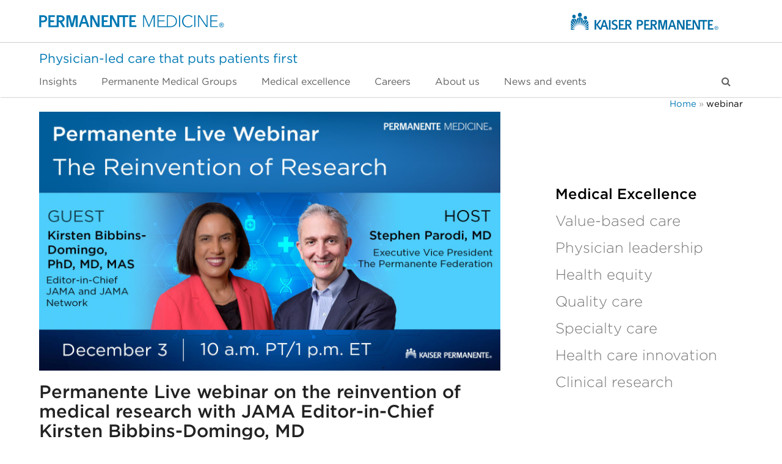

--- FILE ---
content_type: text/html; charset=UTF-8
request_url: https://permanente.org/tag/webinar/
body_size: 21706
content:
<!DOCTYPE html>
<html lang="en-US" class="wpex-color-scheme-default">
<head>
<meta charset="UTF-8">
<link rel="profile" href="http://gmpg.org/xfn/11">
<script>
window.JetpackScriptData = {"site":{"icon":"","title":"Permanente Medicine","host":"unknown","is_wpcom_platform":false}};
</script>
<meta name='robots' content='index, follow, max-image-preview:large, max-snippet:-1, max-video-preview:-1' />
	<style>img:is([sizes="auto" i], [sizes^="auto," i]) { contain-intrinsic-size: 3000px 1500px }</style>
	<meta name="generator" content="Total WordPress Theme v5.18.2">
<meta name="viewport" content="width=device-width, initial-scale=1">

	<!-- This site is optimized with the Yoast SEO Premium plugin v25.5 (Yoast SEO v25.5) - https://yoast.com/wordpress/plugins/seo/ -->
	<title>webinar Archives - Permanente Medicine</title>
	<link rel="canonical" href="https://permanente.org/tag/webinar/" />
	<link rel="next" href="https://permanente.org/tag/webinar/page/2/" />
	<meta property="og:locale" content="en_US" />
	<meta property="og:type" content="article" />
	<meta property="og:title" content="webinar Archives" />
	<meta property="og:url" content="https://permanente.org/tag/webinar/" />
	<meta property="og:site_name" content="Permanente Medicine" />
	<meta property="og:image" content="https://permanente.org/wp-content/uploads/2017/12/Permanentedocs-default-twitter-card.jpg" />
	<meta property="og:image:width" content="512" />
	<meta property="og:image:height" content="268" />
	<meta property="og:image:type" content="image/jpeg" />
	<meta name="twitter:card" content="summary_large_image" />
	<meta name="twitter:site" content="@PermanenteDocs" />
	<script type="application/ld+json" class="yoast-schema-graph">{"@context":"https://schema.org","@graph":[{"@type":"CollectionPage","@id":"https://permanente.org/tag/webinar/","url":"https://permanente.org/tag/webinar/","name":"webinar Archives - Permanente Medicine","isPartOf":{"@id":"https://permanente.org/#website"},"primaryImageOfPage":{"@id":"https://permanente.org/tag/webinar/#primaryimage"},"image":{"@id":"https://permanente.org/tag/webinar/#primaryimage"},"thumbnailUrl":"https://permanente.org/wp-content/uploads/2024/11/Fireside-Chat-with-Dr.-Bibbins-Domingo-2.jpg","breadcrumb":{"@id":"https://permanente.org/tag/webinar/#breadcrumb"},"inLanguage":"en-US"},{"@type":"ImageObject","inLanguage":"en-US","@id":"https://permanente.org/tag/webinar/#primaryimage","url":"https://permanente.org/wp-content/uploads/2024/11/Fireside-Chat-with-Dr.-Bibbins-Domingo-2.jpg","contentUrl":"https://permanente.org/wp-content/uploads/2024/11/Fireside-Chat-with-Dr.-Bibbins-Domingo-2.jpg","width":1920,"height":1080},{"@type":"BreadcrumbList","@id":"https://permanente.org/tag/webinar/#breadcrumb","itemListElement":[{"@type":"ListItem","position":1,"name":"Home","item":"https://permanente.org/"},{"@type":"ListItem","position":2,"name":"webinar"}]},{"@type":"WebSite","@id":"https://permanente.org/#website","url":"https://permanente.org/","name":"Permanente Medicine","description":"Physician-led care that puts patients first","publisher":{"@id":"https://permanente.org/#organization"},"potentialAction":[{"@type":"SearchAction","target":{"@type":"EntryPoint","urlTemplate":"https://permanente.org/?s={search_term_string}"},"query-input":{"@type":"PropertyValueSpecification","valueRequired":true,"valueName":"search_term_string"}}],"inLanguage":"en-US"},{"@type":"Organization","@id":"https://permanente.org/#organization","name":"The Permanente Federation","url":"https://permanente.org/","logo":{"@type":"ImageObject","inLanguage":"en-US","@id":"https://permanente.org/#/schema/logo/image/","url":"https://permanente.org/wp-content/uploads/2022/05/logo-pm-copyright.svg","contentUrl":"https://permanente.org/wp-content/uploads/2022/05/logo-pm-copyright.svg","width":1,"height":1,"caption":"The Permanente Federation"},"image":{"@id":"https://permanente.org/#/schema/logo/image/"},"sameAs":["https://www.facebook.com/PermanenteMedicine/","https://x.com/PermanenteDocs","https://instagram.com/permanentedocs/","https://www.linkedin.com/company/the-permanente-federation/","https://www.youtube.com/channel/UCYfNgiZ-p4iDnSgWvzxYi4w"]}]}</script>
	<!-- / Yoast SEO Premium plugin. -->


<link rel='dns-prefetch' href='//static.addtoany.com' />
<link rel='dns-prefetch' href='//assets.adobedtm.com' />
<link rel="alternate" type="application/rss+xml" title="Permanente Medicine &raquo; Feed" href="https://permanente.org/feed/" />
<link rel="alternate" type="application/rss+xml" title="Permanente Medicine &raquo; Comments Feed" href="https://permanente.org/comments/feed/" />
<link rel="alternate" type="text/calendar" title="Permanente Medicine &raquo; iCal Feed" href="https://permanente.org/events/?ical=1" />
<link rel="preload" href="https://permanente.org/wp-content/themes/Total/assets/lib/ticons/fonts/ticons.woff2" type="font/woff2" as="font" crossorigin><script>
window._wpemojiSettings = {"baseUrl":"https:\/\/s.w.org\/images\/core\/emoji\/16.0.1\/72x72\/","ext":".png","svgUrl":"https:\/\/s.w.org\/images\/core\/emoji\/16.0.1\/svg\/","svgExt":".svg","source":{"concatemoji":"https:\/\/permanente.org\/wp-includes\/js\/wp-emoji-release.min.js?ver=6.8.2"}};
/*! This file is auto-generated */
!function(s,n){var o,i,e;function c(e){try{var t={supportTests:e,timestamp:(new Date).valueOf()};sessionStorage.setItem(o,JSON.stringify(t))}catch(e){}}function p(e,t,n){e.clearRect(0,0,e.canvas.width,e.canvas.height),e.fillText(t,0,0);var t=new Uint32Array(e.getImageData(0,0,e.canvas.width,e.canvas.height).data),a=(e.clearRect(0,0,e.canvas.width,e.canvas.height),e.fillText(n,0,0),new Uint32Array(e.getImageData(0,0,e.canvas.width,e.canvas.height).data));return t.every(function(e,t){return e===a[t]})}function u(e,t){e.clearRect(0,0,e.canvas.width,e.canvas.height),e.fillText(t,0,0);for(var n=e.getImageData(16,16,1,1),a=0;a<n.data.length;a++)if(0!==n.data[a])return!1;return!0}function f(e,t,n,a){switch(t){case"flag":return n(e,"\ud83c\udff3\ufe0f\u200d\u26a7\ufe0f","\ud83c\udff3\ufe0f\u200b\u26a7\ufe0f")?!1:!n(e,"\ud83c\udde8\ud83c\uddf6","\ud83c\udde8\u200b\ud83c\uddf6")&&!n(e,"\ud83c\udff4\udb40\udc67\udb40\udc62\udb40\udc65\udb40\udc6e\udb40\udc67\udb40\udc7f","\ud83c\udff4\u200b\udb40\udc67\u200b\udb40\udc62\u200b\udb40\udc65\u200b\udb40\udc6e\u200b\udb40\udc67\u200b\udb40\udc7f");case"emoji":return!a(e,"\ud83e\udedf")}return!1}function g(e,t,n,a){var r="undefined"!=typeof WorkerGlobalScope&&self instanceof WorkerGlobalScope?new OffscreenCanvas(300,150):s.createElement("canvas"),o=r.getContext("2d",{willReadFrequently:!0}),i=(o.textBaseline="top",o.font="600 32px Arial",{});return e.forEach(function(e){i[e]=t(o,e,n,a)}),i}function t(e){var t=s.createElement("script");t.src=e,t.defer=!0,s.head.appendChild(t)}"undefined"!=typeof Promise&&(o="wpEmojiSettingsSupports",i=["flag","emoji"],n.supports={everything:!0,everythingExceptFlag:!0},e=new Promise(function(e){s.addEventListener("DOMContentLoaded",e,{once:!0})}),new Promise(function(t){var n=function(){try{var e=JSON.parse(sessionStorage.getItem(o));if("object"==typeof e&&"number"==typeof e.timestamp&&(new Date).valueOf()<e.timestamp+604800&&"object"==typeof e.supportTests)return e.supportTests}catch(e){}return null}();if(!n){if("undefined"!=typeof Worker&&"undefined"!=typeof OffscreenCanvas&&"undefined"!=typeof URL&&URL.createObjectURL&&"undefined"!=typeof Blob)try{var e="postMessage("+g.toString()+"("+[JSON.stringify(i),f.toString(),p.toString(),u.toString()].join(",")+"));",a=new Blob([e],{type:"text/javascript"}),r=new Worker(URL.createObjectURL(a),{name:"wpTestEmojiSupports"});return void(r.onmessage=function(e){c(n=e.data),r.terminate(),t(n)})}catch(e){}c(n=g(i,f,p,u))}t(n)}).then(function(e){for(var t in e)n.supports[t]=e[t],n.supports.everything=n.supports.everything&&n.supports[t],"flag"!==t&&(n.supports.everythingExceptFlag=n.supports.everythingExceptFlag&&n.supports[t]);n.supports.everythingExceptFlag=n.supports.everythingExceptFlag&&!n.supports.flag,n.DOMReady=!1,n.readyCallback=function(){n.DOMReady=!0}}).then(function(){return e}).then(function(){var e;n.supports.everything||(n.readyCallback(),(e=n.source||{}).concatemoji?t(e.concatemoji):e.wpemoji&&e.twemoji&&(t(e.twemoji),t(e.wpemoji)))}))}((window,document),window._wpemojiSettings);
</script>
<link rel='stylesheet' id='js_composer_front-css' href='https://permanente.org/wp-content/plugins/js_composer/assets/css/js_composer.min.css?ver=7.8' media='all' />
<style id='wp-emoji-styles-inline-css'>

	img.wp-smiley, img.emoji {
		display: inline !important;
		border: none !important;
		box-shadow: none !important;
		height: 1em !important;
		width: 1em !important;
		margin: 0 0.07em !important;
		vertical-align: -0.1em !important;
		background: none !important;
		padding: 0 !important;
	}
</style>
<link rel='stylesheet' id='axiom-customizations-css' href='https://permanente.org/wp-content/plugins/axiom-customizations/public/css/axiom-customizations-public.css?ver=1.2.0' media='all' />
<link rel='stylesheet' id='contact-form-7-css' href='https://permanente.org/wp-content/plugins/contact-form-7/includes/css/styles.css?ver=6.1.2' media='all' />
<link rel='stylesheet' id='sm-style-css' href='https://permanente.org/wp-content/plugins/wp-show-more/wpsm-style.css?ver=6.8.2' media='all' />
<link rel='stylesheet' id='cmplz-general-css' href='https://permanente.org/wp-content/plugins/complianz-gdpr/assets/css/cookieblocker.min.css?ver=1752750506' media='all' />
<link rel='stylesheet' id='parent-style-css' href='https://permanente.org/wp-content/themes/Total/style.css?ver=5.18.2' media='all' />
<link rel='stylesheet' id='wpex-the-events-calendar-css' href='https://permanente.org/wp-content/themes/Total/assets/css/wpex-the-events-calendar.css?ver=6.8.2' media='all' />
<link rel='stylesheet' id='wpex-style-css' href='https://permanente.org/wp-content/themes/Total-Child/style.css?ver=5.18.2' media='all' />
<link rel='stylesheet' id='wpex-mobile-menu-breakpoint-max-css' href='https://permanente.org/wp-content/themes/Total/assets/css/wpex-mobile-menu-breakpoint-max.css?ver=5.18.2' media='only screen and (max-width:959px)' />
<link rel='stylesheet' id='wpex-mobile-menu-breakpoint-min-css' href='https://permanente.org/wp-content/themes/Total/assets/css/wpex-mobile-menu-breakpoint-min.css?ver=5.18.2' media='only screen and (min-width:960px)' />
<link rel='stylesheet' id='wpex-wpbakery-css' href='https://permanente.org/wp-content/themes/Total/assets/css/frontend/wpbakery.css?ver=5.18.2' media='all' />
<link rel='stylesheet' id='ticons-css' href='https://permanente.org/wp-content/themes/Total/assets/lib/ticons/css/ticons.min.css?ver=1.0.1' media='all' />
<link rel='stylesheet' id='vcex-shortcodes-css' href='https://permanente.org/wp-content/themes/Total/assets/css/vcex-shortcodes.css?ver=5.18.2' media='all' />
<link rel='stylesheet' id='recent-posts-widget-with-thumbnails-public-style-css' href='https://permanente.org/wp-content/plugins/recent-posts-widget-with-thumbnails/public.css?ver=7.1.1' media='all' />
<link rel='stylesheet' id='product-style-css' href='https://permanente.org/wp-content/plugins/wp-permanente-medicine/assets/css/general.css?ver=4.3' media='all' />
<link rel='stylesheet' id='accessible-main-menu-navigation-style-css' href='https://permanente.org/wp-content/plugins/wp-ttg-accessible-menu/assets/css/wp-ttg-accessible-menu.css?ver=4.3' media='all' />
<link rel='stylesheet' id='user-consent-style-css' href='https://permanente.org/wp-content/plugins/wp-ttg-complianz/wp-ttg-complianz.css?ver=1763685023' media='all' />
<link rel='stylesheet' id='addtoany-css' href='https://permanente.org/wp-content/plugins/add-to-any/addtoany.min.css?ver=1.16' media='all' />
<link rel='stylesheet' id='usa-map-style-css' href='https://permanente.org/wp-content/plugins/wp-usa-states/style/wp-usa-states-style.css?ver=1763685023' media='all' />
<script id="addtoany-core-js-before">
window.a2a_config=window.a2a_config||{};a2a_config.callbacks=[];a2a_config.overlays=[];a2a_config.templates={};
</script>
<script defer src="https://static.addtoany.com/menu/page.js" id="addtoany-core-js"></script>
<script src="https://permanente.org/wp-includes/js/jquery/jquery.min.js?ver=3.7.1" id="jquery-core-js"></script>
<script src="https://permanente.org/wp-includes/js/jquery/jquery-migrate.min.js?ver=3.4.1" id="jquery-migrate-js"></script>
<script defer src="https://permanente.org/wp-content/plugins/add-to-any/addtoany.min.js?ver=1.1" id="addtoany-jquery-js"></script>
<script src="https://permanente.org/wp-content/themes/Total-Child/assets/js/jquery-scripts.js?ver=6.8.2" id="jquery-scripts-js"></script>
<script src="https://permanente.org/wp-content/plugins/wp-permanente-medicine/assets/js/general.js?ver=6.8.2" id="product-script-js"></script>
<script src="https://permanente.org/wp-content/plugins/wp-ttg-accessible-menu/assets/js/wp-ttg-accessible-menu.js?ver=4.3" id="accessible-main-menu-navigation-script-js"></script>
<script id="user-consent-cookies-script-js-extra">
var ajaxObject = {"site_url":"https:\/\/permanente.org","ajax_url":"https:\/\/permanente.org\/wp-admin\/admin-ajax.php","domain":".permanente.org","statistics_cookies":"[\"_ga\",\"_ga_284JT0NNSN\",\"_ga_P0PG29ZQYL\",\"_gcl_au\"]","marketing_cookies":"[\"_fbp\"]"};
</script>
<script src="https://permanente.org/wp-content/plugins/wp-ttg-complianz/wp-ttg-complianz.js?ver=6.8.2" id="user-consent-cookies-script-js"></script>
<script defer src="https://assets.adobedtm.com/67e9108c0d48/89336d395a2d/launch-13ea39bf15cd.min.js" id="adobe-cja-script-js"></script>
<script id="adobe-cja-wp-script-js-extra">
var adobeCJA = {"pageName":"webinar","url":"https:\/\/permanente.org\/tag\/webinar\/","domain":"permanente.org","subDomain":null,"hostname":"https:permanente.org","path":"\/tag\/webinar","productName":"Permanente Medicine","userDataStatus":"ambiguous","wp_query_vars":{"tag":"webinar"},"debug":""};
</script>
<script src="https://permanente.org/wp-content/plugins/wp-adobe-cja/js/wp-adobe-cja.js?ver=1.1" id="adobe-cja-wp-script-js"></script>
<script></script><link rel="https://api.w.org/" href="https://permanente.org/wp-json/" /><link rel="alternate" title="JSON" type="application/json" href="https://permanente.org/wp-json/wp/v2/tags/872" /><link rel="EditURI" type="application/rsd+xml" title="RSD" href="https://permanente.org/xmlrpc.php?rsd" />
<meta name="generator" content="WordPress 6.8.2" />
<meta name="tec-api-version" content="v1"><meta name="tec-api-origin" content="https://permanente.org"><link rel="alternate" href="https://permanente.org/wp-json/tribe/events/v1/events/?tags=webinar" />			<style>.cmplz-hidden {
					display: none !important;
				}</style><link rel="icon" href="https://permanente.org/wp-content/uploads/2017/02/favicon-32.png" sizes="32x32"><link rel="shortcut icon" href="https://permanente.org/wp-content/uploads/2017/02/favicon-32.png"><link rel="apple-touch-icon" href="https://permanente.org/wp-content/uploads/2017/02/favicon-57.png" sizes="57x57" ><link rel="apple-touch-icon" href="https://permanente.org/wp-content/uploads/2017/02/favicon-76.png" sizes="76x76" ><link rel="apple-touch-icon" href="https://permanente.org/wp-content/uploads/2017/02/favicon-120.png" sizes="120x120"><link rel="apple-touch-icon" href="https://permanente.org/wp-content/uploads/2017/02/favicon-152.png" sizes="114x114"><noscript><style>body:not(.content-full-screen) .wpex-vc-row-stretched[data-vc-full-width-init="false"]{visibility:visible;}</style></noscript><script>function setREVStartSize(e){
			//window.requestAnimationFrame(function() {
				window.RSIW = window.RSIW===undefined ? window.innerWidth : window.RSIW;
				window.RSIH = window.RSIH===undefined ? window.innerHeight : window.RSIH;
				try {
					var pw = document.getElementById(e.c).parentNode.offsetWidth,
						newh;
					pw = pw===0 || isNaN(pw) || (e.l=="fullwidth" || e.layout=="fullwidth") ? window.RSIW : pw;
					e.tabw = e.tabw===undefined ? 0 : parseInt(e.tabw);
					e.thumbw = e.thumbw===undefined ? 0 : parseInt(e.thumbw);
					e.tabh = e.tabh===undefined ? 0 : parseInt(e.tabh);
					e.thumbh = e.thumbh===undefined ? 0 : parseInt(e.thumbh);
					e.tabhide = e.tabhide===undefined ? 0 : parseInt(e.tabhide);
					e.thumbhide = e.thumbhide===undefined ? 0 : parseInt(e.thumbhide);
					e.mh = e.mh===undefined || e.mh=="" || e.mh==="auto" ? 0 : parseInt(e.mh,0);
					if(e.layout==="fullscreen" || e.l==="fullscreen")
						newh = Math.max(e.mh,window.RSIH);
					else{
						e.gw = Array.isArray(e.gw) ? e.gw : [e.gw];
						for (var i in e.rl) if (e.gw[i]===undefined || e.gw[i]===0) e.gw[i] = e.gw[i-1];
						e.gh = e.el===undefined || e.el==="" || (Array.isArray(e.el) && e.el.length==0)? e.gh : e.el;
						e.gh = Array.isArray(e.gh) ? e.gh : [e.gh];
						for (var i in e.rl) if (e.gh[i]===undefined || e.gh[i]===0) e.gh[i] = e.gh[i-1];
											
						var nl = new Array(e.rl.length),
							ix = 0,
							sl;
						e.tabw = e.tabhide>=pw ? 0 : e.tabw;
						e.thumbw = e.thumbhide>=pw ? 0 : e.thumbw;
						e.tabh = e.tabhide>=pw ? 0 : e.tabh;
						e.thumbh = e.thumbhide>=pw ? 0 : e.thumbh;
						for (var i in e.rl) nl[i] = e.rl[i]<window.RSIW ? 0 : e.rl[i];
						sl = nl[0];
						for (var i in nl) if (sl>nl[i] && nl[i]>0) { sl = nl[i]; ix=i;}
						var m = pw>(e.gw[ix]+e.tabw+e.thumbw) ? 1 : (pw-(e.tabw+e.thumbw)) / (e.gw[ix]);
						newh =  (e.gh[ix] * m) + (e.tabh + e.thumbh);
					}
					var el = document.getElementById(e.c);
					if (el!==null && el) el.style.height = newh+"px";
					el = document.getElementById(e.c+"_wrapper");
					if (el!==null && el) {
						el.style.height = newh+"px";
						el.style.display = "block";
					}
				} catch(e){
					console.log("Failure at Presize of Slider:" + e)
				}
			//});
		  };</script>
		<style id="wp-custom-css">
			.page-id-5692 .container{width:100%!important;}*{box-sizing:border-box}.section.white-bg{position:relative;overflow:hidden;}.content-container{display:block;max-width:1200px;margin:0 auto;padding:0px 30px;}p{font-style:normal;font-weight:400;font-size:16px;line-height:24px;color:#000;}h1,h2{font-style:normal;font-weight:400;color:#000;}/* h3{font-style:normal;font-weight:400;font-size:32px;line-height:1.1em;color:#000;}*/h4{font-style:normal;font-weight:400;font-size:20px;line-height:1.4em;color:#000;}@media screen and (max-width:980px){h1{font-size:38px;line-height:1.1em;}h2{font-size:32px;line-height:1.4em;}}@media screen and (min-width:981px){h1{font-size:48px;line-height:1.2em;}h2{font-size:40px;line-height:1.4em;}}h3.is-white{margin-bottom:10px;}.is-bold{font-weight:700;}a.is-white:hover{color:#fff;}a{color:#0078b3;font-weight:400;text-decoration:underline;}a.is-bold{color:#0078b3;text-decoration:underline;}a.no-line{text-decoration:none;}a.no-line:hover{text-decoration:none;}.no-line i.fa-solid.fa-angle-right{font-size:12px;}.is-centered{text-align:center;}.is-white{color:#fff;}.size-20{font-size:20px;}.content-container.text-limit-testimonial{display:block;max-width:700px;}@media screen and (min-width:980px){.columns{display:flex;gap:60px;}.columns.is-gapless{gap:10px}}.columns.is-vcentered{align-items:center;}.column{display:block;flex-basis:0;flex-grow:1;flex-shrink:1;padding:0.75rem;}@media screen and (max-width:979px){.column.is-half{width:100%;}.column.is-one-third{width:100%;}.column.is-one-quarter{width:100%;}.column.is-one-fifth{width:100%;}}@media screen and (min-width:980px){.column.is-half{flex:none;width:50%;}.column.is-one-third{flex:none;width:33.3333%;}.column.is-two-thirds{flex:none;width:66.6666%;}.column.is-one-quarter{flex:none;width:25%;}.column.is-one-fifth{flex:none;width:20%;}}.p-20{padding:20px;}.p-30{padding:30px;}.pb-10{padding-bottom:10px;}.pb-20{padding-bottom:20px;}.pb-30{padding-bottom:30px;}.pb-40{padding-bottom:40px;}.pb-60{padding-bottom:60px;}.pb-80{padding-bottom:80px;}.pb-100{padding-bottom:100px;}.pt-10{padding-top:10px;}.pt-20{padding-top:20px;}.pt-30{padding-top:30px;}.pt-40{padding-top:40px;}.pt-60{padding-top:60px;}.pt-80{padding-top:80px;}.pt-100{padding-top:100px;}.pl-20{padding-left:20px;}.pr-20{padding-left:20px;}.py-10{padding-top:10px;padding-bottom:10px;}.py-20{padding-top:20px;padding-bottom:20px;}.py-30{padding-top:30px;padding-bottom:30px;}.py-40{padding-top:40px;padding-bottom:40px;}.py-60{padding-top:60px;padding-bottom:60px;}.py-80{padding-top:80px;padding-bottom:80px;}.mt-30{margin-top:30px;}.mt-40{margin-top:40px;}.mb-40{margin-bottom:40px;}.mln-0{margin-left:0px}.text-limit{max-width:600px;}.text-limit-7{display:block;max-width:700px;}.text-limit-8{display:block;max-width:800px;}.btn.is-outlined{border:2px solid #0078B3;padding:10px 30px;text-decoration:none;color:#0078B3;border-radius:8px;font-weight:700;}.btn.is-blue{border:2px solid #0078B3;padding:10px 30px;background-color:#0078B3;color:#fff;text-decoration:none;border-radius:8px;font-weight:700;}.btn.is-white{border:2px solid #fff;padding:13px 30px;background-color:#fff;color:#003B71!important;text-decoration:none;border-radius:4px;font-weight:700;}/*--top navigation--*/.logos-wrapper{display:flex;justify-content:space-between;padding:20px 0px;}.is-hero.nav-line{border-bottom:1px solid #ccc;}.navigation ul.nav-items{padding-left:0px;list-style:none;}ul.nav-items li{display:inline-block;padding-right:30px;color:#626262;}ul.nav-items li a{color:#626262;text-decoration:none!important;}ul.nav-items li a:hover{color:#006ba6;}/*--hero section--*/@media screen and (max-width:1119px){.is-hero.top-section{background-color:#003b71;padding:40px 0px 250px 0px;}.is-hero.top-section.with-shapes{background-color:#003b71;padding:40px 0px 40px 0px;}}@media screen and (min-width:1120px){.is-hero.top-section{background-color:#003b71;padding:40px 0px 250px 0px;}.is-hero.top-section.with-shapes{background-image:url('/wp-content/uploads/2023/03/shapes-bg.svg');background-repeat:no-repeat;background-position:center right;background-size:cover;padding:40px 0px 50px 0px;}.hero-left{max-width:68%;}}@media screen and (max-width:1119px){.is-hero.full-width-image{background-color:#fff;}.full-img-wrapper{display:block;overflow:hidden;}.full-img-wrapper img{display:block;width:100%;height:auto;}.is-hero.full-width-image-left{background-color:#92CCF0;}.is-hero.full-width-image-right{background-color:#003B71;}}@media screen and (min-width:1120px){.is-hero.full-width-image{height:500px;background-image:url('/wp-content/uploads/2023/03/full-width-image.png');background-repeat:no-repeat;background-position:center center;background-size:cover;}.is-hero.full-width-image img{display:none;}.is-hero.full-width-image-left{background-image:url('/wp-content/uploads/2023/03/doctor.png');background-repeat:no-repeat;background-position:center center;background-size:cover;padding:60px 0px;}.is-hero.full-width-image-right{background-image:url('/wp-content/uploads/2023/03/runner.png');background-repeat:no-repeat;background-position:center center;background-size:cover;padding:60px 0px;}}.white-bg{background-color:#fff;}.grey-bg{background-color:#F5F5F5;}.light-blue-bg{background-color:#e9f5fb;}.blue-bg{background-color:#003B71;}.is-application{max-width:740px;margin:auto;padding:0 40px;}.has-border{border-bottom:1px solid #BABABA;}.is-application .columns.has-border{padding-top:17px;}.is-application .columns.has-border p{line-height:1em;}.after-button{margin-left:30px;}@media screen and (min-width:1120px){.lines-wrapper img{position:absolute;z-index:20;max-width:600px;display:block;right:0;margin-right:0px;margin-top:-490px;}}@media screen and (min-width:1120px) and (max-width:1200px){p.size-20{max-width:75%;}}@media screen and (max-width:1119px){.lines-wrapper img{display:none;}.sidebar-img-wrapper img{display:none;}}/*-right sidebar-*/.column.with-sidebar{z-index:30;}.is-sidebar{background-color:#F5F5F5;border-radius:8px;z-index:30;}.grey-line{border-top:1px solid #BABABA;width:80px;display:block;float:left;}.flex-box{display:flex;flex-direction:row;flex-wrap:wrap;justify-content:flex-start;}@media all and (max-width:790px){.card{width:100%;margin-bottom:40px;}}@media all and (min-width:790px) and (max-width:1119px){.card{width:48%;}.flex-box{gap:25px;}}@media all and (min-width:1120px) and (max-width:1279px){.card{width:31.2%;}.flex-box{gap:32px;}}@media all and (min-width:1280px){.card{width:23%;margin-bottom:35px;}.flex-box{gap:2.5%;}}.card img{width:100%;}.card{display:flex;flex-direction:column;background-color:#fff;box-shadow:1px 1px 10px 5px rgba(0,0,0,0.1);}.card-text{padding:10px 25px 20px 25px;}.card-text p a{text-decoration:none;color:#006ba6;}.card-text i{font-size:13px;}.content-container.wiht-flex-box{margin-top:-250px;}.white-bg.next-section .column.is-two-thirds{z-index:30;}/*styling links inside the card*/.link-with-arrow-flex{display:flex;justify-content:space-between;text-decoration:none;align-items:center;}a.no-line{text-decoration:none;}a.no-line:hover{text-decoration:none;}#footer p{color:#777777;line-height:24px;margin:0 0 20px;}#footer{margin-top:0px!important;}.page-top{margin-bottom:0px!important;}.pre-footer h2{max-width:500px}.lef-tabs .columns{max-width:780px;}/*--styling switcher---*/.left-switch{border-top:1px solid #BABABA;padding:7px 0px;}.left-switch:last-of-type{border-bottom:1px solid #BABABA;}.bp_switcher{padding-right:20px;}.bp_switcher .section{display:none;width:100%;}.bp_switcher .section.enabled{display:block;}.bp_switcher .section .content{display:none;width:100%;}.bp_switcher .section.enabled .content{display:block;}.bp_switcher .section .content{position:relative;padding-bottom:20px;}@media all and (min-width:980px){.bp_switcher_control p{display:block;font-weight:700;margin-bottom:15px;}}.bp_switcher_control p{display:block;padding-left:0px;font-size:16px;cursor:pointer;}.bp_switcher_title.active{font-weight:700;color:#003b71;}/*--styling large tabs for MP groups--*/.pm-gorups{position:relative;}@media screen and (max-width:980px){.content-container.pm-groups.desktop{display:none;}}@media screen and (min-width:981px){.content-container.pm-groups.mobile{display:none;}}.columns.with-slider-desktop{padding:0px;box-shadow:0px 4px 32px rgba(0,0,0,0.15);height:630px;overflow:hidden;background-color:#fff;}.tab{display:block;position:relative;background-color:#fff;width:100%;height:630px;cursor:pointer;}.tablinks{border-bottom:1px solid #DFDFDF;height:75px;}.tablinks:last-child{border-bottom:1px solid #fff;}.tabcontent .with-blue-bg{display:block;padding:40px;background-color:rgba(0,120,179,0.85);}.tab-text{display:flex;justify-content:space-between;padding-top:7px;align-items:center;}.with-slider-desktop .tab-text p{padding-top:10px;}p.is-bold{padding-top:15px;}.with-slider-desktop .tab-text i.fa-solid.fa-angle-right{padding-top:10px;font-size:18px;color:#92CCF0;}.pm-groups.mobile .tab-text i.fa-solid.fa-angle-right{padding-top:18px;font-size:18px;color:#92CCF0;}.tablinks.current i.fa-solid.fa-angle-right{color:#003B71;}.column.with-bgimage{background-color:#fff;padding:0px!important;margin:0px;}.tabcontent{width:100%;min-height:704px;padding:0px;}.tabcontent.is-hawaii{background-image:url('https://permanente.org/wp-content/uploads/2023/04/Hawaii-bg_new5.png');background-repeat:no-repeat;background-position:center;background-size:cover;}.tabcontent.is-washington{background-image:url('https://permanente.org/wp-content/uploads/2023/03/washington-bg.jpg');background-repeat:no-repeat;background-position:center;background-size:cover;}.tabcontent.is-northwest{background-image:url('https://permanente.org/wp-content/uploads/2023/03/northwest-bg.png');background-repeat:no-repeat;background-position:center;background-size:cover;}.tabcontent.is-ncalifornia{background-image:url('https://permanente.org/wp-content/uploads/2023/03/ncalifornia-bg.png');background-repeat:no-repeat;background-position:bottom left;background-size:cover;}.tabcontent.is-scalifornia{background-image:url('https://permanente.org/wp-content/uploads/2023/03/southern-california-bg.png');background-repeat:no-repeat;background-position:center;background-size:cover;}.tabcontent.is-colorado{background-image:url('https://permanente.org/wp-content/uploads/2023/03/colorado-bg.png');background-repeat:no-repeat;background-position:center right;background-size:cover;}.tabcontent.is-georgia{background-image:url('https://permanente.org/wp-content/uploads/2023/03/georgia-bg.jpg');background-repeat:no-repeat;background-position:center left;background-size:cover;}.tabcontent.is-atlantic{background-image:url('https://permanente.org/wp-content/uploads/2023/03/mid-atlantic-bg.png');background-repeat:no-repeat;background-position:center right;background-size:cover;}.tabcontent p.text-limi{max-width:480px;}/*---accordion---*/.accordionWrapper{background-color:#fff;padding:0px;display:block;overflow:hidden;}.accordionItem{position:relative;display:block;width:100%;border-bottom:1px solid #DFDFDF;padding:15px 0px;}.close .accordionItemContent{height:0px;transition:height 1s ease-out;-webkit-transform:scaleY(0);-o-transform:scaleY(0);-ms-transform:scaleY(0);transform:scaleY(0);float:left;display:block;}.open .accordionItemContent{padding:20px 0px;background-color:#fff;width:100%;margin:0px 0px 10px 0px;display:block;-webkit-transform:scaleY(1);-o-transform:scaleY(1);-ms-transform:scaleY(1);transform:scaleY(1);-webkit-transform-origin:top;-o-transform-origin:top;-ms-transform-origin:top;transform-origin:top;-webkit-transition:-webkit-transform 0.4s ease-out;-o-transition:-o-transform 0.4s ease;-ms-transition:-ms-transform 0.4s ease;transition:transform 0.4s ease;box-sizing:border-box;}.open .accordionItemHeading{margin:0px;}.page-id-5690 .container{width:100%!important;}div.block-category-heading p{line-height:30px;}body.page-id-251 .wpex-align-middle{max-width:95%;}body.page-id-251 div.single-page-content h1.ask-block{padding-bottom:10px !important;}body.page-id-251 aside#sidebar{margin-top:140px !important;}body.tag div#sidebar-inner{margin-left:50px;}body.tag input.mc-embedded-subscribe{margin-top:10px;padding:5px !important;}body.tag div.page-header-title{display:none;}div.flex-box .card{margin-bottom:35px !important;}a.btn-subscribe-fixed{display:none;}#content-wrap ul.tribe-events-c-view-selector__list{margin:0;padding:0;list-style:none;}#content-wrap ul.tribe-events-c-view-selector__list >li.tribe-events-c-view-selector__list-item{padding:10px;}div.cmplz-message p{margin-bottom:0px !important;font-size:13px !important;}div.tribe-events-event-image{display:none;}div.category-menu-switch-handler >h3{font-size:15px !important;}div.ot-button-order-container >button{font-size:12px !important;}		</style>
		<noscript><style> .wpb_animate_when_almost_visible { opacity: 1; }</style></noscript><style data-type="wpex-css" id="wpex-css">/*ADVANCED STYLING CSS*/#site-logo .logo-img{height:24px;width:auto;}/*CUSTOMIZER STYLING*/:root{--wpex-accent:#0078b3;--wpex-accent-alt:#0078b3;--wpex-link-color:#0078b3;--wpex-hover-heading-link-color:#0078b3;--wpex-btn-bg:#0078b3;--wpex-vc-column-inner-margin-bottom:40px;}#site-navigation-wrap{--wpex-hover-main-nav-link-color:#0078b3;--wpex-active-main-nav-link-color:#0078b3;}#sidr-main,.sidr-class-dropdown-menu ul{background-color:#ffffff;}#sidr-main{color:#666666;--wpex-link-color:#666666;--wpex-text-2:#666666;--wpex-hover-link-color:#0078b3;}</style></head>

<body data-cmplz=1 class="archive tag tag-webinar tag-872 wp-custom-logo wp-embed-responsive wp-theme-Total wp-child-theme-Total-Child tribe-no-js page-template-permanente-medicine wpex-theme wpex-responsive full-width-main-layout no-composer wpex-live-site wpex-has-primary-bottom-spacing site-full-width content-right-sidebar has-sidebar sidebar-widget-icons hasnt-overlay-header wpex-mobile-toggle-menu-icon_buttons has-mobile-menu wpex-no-js wpb-js-composer js-comp-ver-7.8 vc_responsive" data-group="wp-application">

	
<a href="#content" class="skip-to-content wpex-absolute wpex-opacity-0 wpex-no-underline">Skip to content</a>

	
	<span data-ls_id="#site_top" tabindex="-1"></span>
	<div id="outer-wrap" class="wpex-overflow-clip">

		
		
		<div id="wrap" class="wpex-clr">

			

	<header id="site-header" class="header-two dyn-styles wpex-print-hidden wpex-relative wpex-clr" data-group="wp-header">

		
		<div id="site-header-inner" class="header-two-inner header-padding container wpex-relative wpex-h-100 wpex-py-30 wpex-clr">
	<aside id="header-aside" class="header-two-aside">
		<div class="header-aside-content wpex-clr"><img src="https://permanente.org/wp-content/uploads/2018/08/logo-kp-copyright.svg" alt="Kaiser Permanente" width="242" height="29" /></div>
			</aside>


<div id="site-logo" class="site-branding header-two-logo logo-padding wpex-table">
	<div id="site-logo-inner" class="wpex-table-cell wpex-align-middle wpex-clr"><a id="site-logo-link" href="https://permanente.org/" rel="home" class="main-logo"><img src="https://permanente.org/wp-content/uploads/2018/08/logo-pm-copyright.svg" alt="Permanente Medicine" class="logo-img" width="300" height="24" data-no-retina data-skip-lazy fetchpriority="high"></a></div>

</div>

<div id="mobile-menu" class="wpex-mobile-menu-toggle show-at-mm-breakpoint wpex-flex wpex-items-center wpex-absolute wpex-top-50 -wpex-translate-y-50 wpex-right-0">
	<div class="wpex-inline-flex wpex-items-center">
						<a href="#" class="mobile-menu-toggle" role="button" aria-label="Toggle mobile menu" aria-expanded="false"><span class="mobile-menu-toggle__icon wpex-flex"><span class="wpex-hamburger-icon wpex-hamburger-icon--inactive wpex-hamburger-icon--animate" aria-hidden="true"><span></span></span></span></a>			</div>
</div></div>

		
<div id="site-navigation-wrap" class="navbar-style-two navbar-fixed-line-height fixed-nav hide-at-mm-breakpoint wpex-clr wpex-print-hidden">
	<nav id="site-navigation" class="navigation main-navigation main-navigation-two container wpex-relative wpex-clr" aria-label="Main menu"><ul id="menu-primary" class="main-navigation-ul dropdown-menu wpex-dropdown-menu wpex-dropdown-menu--onhover" role="menubar"><li role="none" class="menu-item menu-item-type-post_type menu-item-object-page menu-item-7728"><a href="https://permanente.org/insights/" role="menuitem" aria-label="Insights"><span class="link-inner">Insights</span></a></li>
<li role="none" class="menu-item menu-item-type-custom menu-item-object-custom menu-item-has-children menu-item-4932"><a href="#" role="menuitem" aria-label="Permanente Medical Groups" aria-haspopup="true" aria-expanded="false"><span class="link-inner">Permanente Medical Groups</span></a>
<ul role="menu" class="sub-menu">
	<li role="none" class="menu-item menu-item-type-post_type menu-item-object-page menu-item-4889"><a href="https://permanente.org/colorado-permanente-medical-group-p-c/" role="menuitem" tabindex="-1" aria-label="Colorado"><span class="link-inner">Colorado</span></a></li>
	<li role="none" class="menu-item menu-item-type-post_type menu-item-object-page menu-item-4890"><a href="https://permanente.org/hawaii-permanente-medical-group/" role="menuitem" tabindex="-1" aria-label="Hawaii"><span class="link-inner">Hawaii</span></a></li>
	<li role="none" class="menu-item menu-item-type-post_type menu-item-object-page menu-item-4891"><a href="https://permanente.org/mid-atlantic-permanente-medical-group-p-c/" role="menuitem" tabindex="-1" aria-label="Mid-Atlantic"><span class="link-inner">Mid-Atlantic</span></a></li>
	<li role="none" class="menu-item menu-item-type-post_type menu-item-object-page menu-item-4892"><a href="https://permanente.org/northwest-permanente-p-c/" role="menuitem" tabindex="-1" aria-label="Northwest"><span class="link-inner">Northwest</span></a></li>
	<li role="none" class="menu-item menu-item-type-post_type menu-item-object-page menu-item-4893"><a href="https://permanente.org/the-permanente-medical-group-inc/" role="menuitem" tabindex="-1" aria-label="Northern California"><span class="link-inner">Northern California</span></a></li>
	<li role="none" class="menu-item menu-item-type-post_type menu-item-object-page menu-item-4894"><a href="https://permanente.org/the-southeast-permanente-medical-group-inc/" role="menuitem" tabindex="-1" aria-label="Southeast"><span class="link-inner">Southeast</span></a></li>
	<li role="none" class="menu-item menu-item-type-post_type menu-item-object-page menu-item-4895"><a href="https://permanente.org/southern-california-permanente-medical-group/" role="menuitem" tabindex="-1" aria-label="Southern California"><span class="link-inner">Southern California</span></a></li>
	<li role="none" class="menu-item menu-item-type-post_type menu-item-object-page menu-item-4896"><a href="https://permanente.org/washington-permanente-medical-group/" role="menuitem" tabindex="-1" aria-label="Washington"><span class="link-inner">Washington</span></a></li>
	</ul>
</li>
<li role="none" class="menu-item menu-item-type-custom menu-item-object-custom menu-item-has-children menu-item-4933"><a href="#" role="menuitem" aria-label="Medical excellence" aria-haspopup="true" aria-expanded="false"><span class="link-inner">Medical excellence</span></a>
<ul role="menu" class="sub-menu">
	<li role="none" class="menu-item menu-item-type-post_type menu-item-object-page menu-item-4897"><a href="https://permanente.org/medical-excellence/value-based-care/" role="menuitem" tabindex="-1" aria-label="Value-based care"><span class="link-inner">Value-based care</span></a></li>
	<li role="none" class="menu-item menu-item-type-custom menu-item-object-custom menu-item-4899"><a href="https://permanente.org/medical-excellence/physician-leadership/" role="menuitem" tabindex="-1" aria-label="Physician leadership"><span class="link-inner">Physician leadership</span></a></li>
	<li role="none" class="menu-item menu-item-type-post_type menu-item-object-page menu-item-4898"><a href="https://permanente.org/medical-excellence/health-equity/" role="menuitem" tabindex="-1" aria-label="Health equity"><span class="link-inner">Health equity</span></a></li>
	<li role="none" class="menu-item menu-item-type-custom menu-item-object-custom menu-item-4900"><a href="https://permanente.org/medical-excellence/quality-care/" role="menuitem" tabindex="-1" aria-label="Quality care"><span class="link-inner">Quality care</span></a></li>
	<li role="none" class="menu-item menu-item-type-custom menu-item-object-custom menu-item-4901"><a href="https://permanente.org/medical-excellence/specialty-care/" role="menuitem" tabindex="-1" aria-label="Specialty care"><span class="link-inner">Specialty care</span></a></li>
	<li role="none" class="menu-item menu-item-type-custom menu-item-object-custom menu-item-4902"><a href="https://permanente.org/medical-excellence/health-care-innovation/" role="menuitem" tabindex="-1" aria-label="Health care innovation"><span class="link-inner">Health care innovation</span></a></li>
	<li role="none" class="menu-item menu-item-type-custom menu-item-object-custom menu-item-4903"><a href="https://permanente.org/medical-excellence/clinical-research/" role="menuitem" tabindex="-1" aria-label="Clinical research"><span class="link-inner">Clinical research</span></a></li>
	</ul>
</li>
<li role="none" class="menu-item menu-item-type-custom menu-item-object-custom menu-item-has-children menu-item-4473"><a href="#" role="menuitem" aria-label="Careers" aria-haspopup="true" aria-expanded="false"><span class="link-inner">Careers</span></a>
<ul role="menu" class="sub-menu">
	<li role="none" class="menu-item menu-item-type-custom menu-item-object-custom menu-item-7833"><a href="https://permanente.org/jobs/" role="menuitem" tabindex="-1" aria-label="Career search"><span class="link-inner">Career search</span></a></li>
	<li role="none" class="menu-item menu-item-type-post_type menu-item-object-page menu-item-6059"><a href="https://permanente.org/careers/why-join-us/" role="menuitem" tabindex="-1" aria-label="Why join us"><span class="link-inner">Why join us</span></a></li>
	<li role="none" class="menu-item menu-item-type-post_type menu-item-object-page menu-item-6766"><a href="https://permanente.org/careers/best-place-to-practice-medicine/" role="menuitem" tabindex="-1" aria-label="Best place to practice"><span class="link-inner">Best place to practice</span></a></li>
	<li role="none" class="menu-item menu-item-type-post_type menu-item-object-page menu-item-4905"><a href="https://permanente.org/careers/careerpaths/" role="menuitem" tabindex="-1" aria-label="Career paths"><span class="link-inner">Career paths</span></a></li>
	</ul>
</li>
<li role="none" class="menu-item menu-item-type-custom menu-item-object-custom menu-item-has-children menu-item-4934"><a href="#" role="menuitem" aria-label="About us" aria-haspopup="true" aria-expanded="false"><span class="link-inner">About us</span></a>
<ul role="menu" class="sub-menu">
	<li role="none" class="menu-item menu-item-type-post_type menu-item-object-page menu-item-7996"><a href="https://permanente.org/about-us/our-care-model/" role="menuitem" tabindex="-1" aria-label="Our care philosophy and model"><span class="link-inner">Our care philosophy and model</span></a></li>
	<li role="none" class="menu-item menu-item-type-post_type menu-item-object-page menu-item-4923"><a href="https://permanente.org/our-medical-groups/" role="menuitem" tabindex="-1" aria-label="Our medical groups"><span class="link-inner">Our medical groups</span></a></li>
	<li role="none" class="menu-item menu-item-type-custom menu-item-object-custom menu-item-2865"><a href="https://permanente.org/the-permanente-federation/" role="menuitem" tabindex="-1" aria-label="The Permanente Federation"><span class="link-inner">The Permanente Federation</span></a></li>
	<li role="none" class="menu-item menu-item-type-custom menu-item-object-custom menu-item-6860"><a href="https://permanente.org/about-us/annual-report-2024/" role="menuitem" tabindex="-1" aria-label="Federation Annual Report"><span class="link-inner">Federation Annual Report</span></a></li>
	<li role="none" class="menu-item menu-item-type-post_type menu-item-object-page menu-item-4924"><a href="https://permanente.org/about-us/the-permanente-journal/" role="menuitem" tabindex="-1" aria-label="The Permanente Journal"><span class="link-inner">The Permanente Journal</span></a></li>
	<li role="none" class="menu-item menu-item-type-post_type menu-item-object-page menu-item-4925"><a href="https://permanente.org/school-of-medicine/" role="menuitem" tabindex="-1" aria-label="School of Medicine"><span class="link-inner">School of Medicine</span></a></li>
	</ul>
</li>
<li role="none" class="menu-item menu-item-type-custom menu-item-object-custom menu-item-has-children menu-item-4935"><a href="#" role="menuitem" aria-label="News and events" aria-haspopup="true" aria-expanded="false"><span class="link-inner">News and events</span></a>
<ul role="menu" class="sub-menu">
	<li role="none" class="menu-item menu-item-type-custom menu-item-object-custom menu-item-4929"><a href="https://permanente.org/news/press-releases" role="menuitem" tabindex="-1" aria-label="Press releases"><span class="link-inner">Press releases</span></a></li>
	<li role="none" class="menu-item menu-item-type-custom menu-item-object-custom menu-item-4931"><a href="https://permanente.org/news/newsmakers/" role="menuitem" tabindex="-1" aria-label="Newsmakers"><span class="link-inner">Newsmakers</span></a></li>
	<li role="none" class="menu-item menu-item-type-post_type menu-item-object-page menu-item-4927"><a href="https://permanente.org/news/events/" role="menuitem" tabindex="-1" aria-label="Events"><span class="link-inner">Events</span></a></li>
	<li role="none" class="menu-item menu-item-type-post_type menu-item-object-page menu-item-4928"><a href="https://permanente.org/news/media-center/" role="menuitem" tabindex="-1" aria-label="Media center"><span class="link-inner">Media center</span></a></li>
	<li role="none" class="menu-item menu-item-type-post_type menu-item-object-page menu-item-8012"><a href="https://permanente.org/news/public-policy/" role="menuitem" tabindex="-1" aria-label="Public policy"><span class="link-inner">Public policy</span></a></li>
	<li role="none" class="menu-item menu-item-type-custom menu-item-object-custom menu-item-4135"><a href="http://eepurl.com/gg0w7L" role="menuitem" tabindex="-1" aria-label="Subscribe to our newsletter"><span class="link-inner">Subscribe to our newsletter</span></a></li>
	</ul>
</li>
<li class="search-toggle-li menu-item wpex-menu-extra no-icon-margin"><a href="#" class="site-search-toggle search-dropdown-toggle" role="button" aria-expanded="false" aria-controls="searchform-dropdown" aria-label="Search"><span class="link-inner"><span class="wpex-menu-search-text wpex-hidden">Search</span><span class="wpex-menu-search-icon ticon ticon-search" aria-hidden="true"></span></span></a>
<div id="searchform-dropdown" data-placeholder="Search" data-disable-autocomplete="true" class="header-searchform-wrap header-drop-widget header-drop-widget--colored-top-border wpex-invisible wpex-opacity-0 wpex-absolute wpex-transition-all wpex-duration-200 wpex-translate-Z-0 wpex-text-initial wpex-z-10000 wpex-top-100 wpex-right-0 wpex-surface-1 wpex-text-2 wpex-p-15">
	
<form role="search" method="get" class="searchform wpex-relative" action="https://permanente.org/">
	<label class="searchform-label wpex-text-current wpex-block wpex-m-0 wpex-p-0">
		<span class="screen-reader-text">Search</span>
		<input type="search" class="searchform-input field" name="s" placeholder="Search">
	</label>
			<button type="submit" class="searchform-submit"><span class="ticon ticon-search" aria-hidden="true"></span><span class="screen-reader-text">Submit</span></button>
</form>
</div>
</li></ul></nav>
</div>


	</header>



			
			<div id="pm-tagline-mobile">Physician-led care that puts patients first</div>
			
			<main id="main" class="site-main wpex-clr">

				
<header class="page-header has-aside default-page-header wpex-relative wpex-mb-40 wpex-surface-2 wpex-py-20 wpex-border-t wpex-border-b wpex-border-solid wpex-border-surface-3 wpex-text-2 wpex-supports-mods">

	
	<div class="page-header-inner container wpex-md-flex wpex-md-flex-wrap wpex-md-items-center wpex-md-justify-between">
<div class="page-header-content wpex-md-mr-15">

<div class="page-header-title wpex-block wpex-m-0 wpex-text-2xl">

	<span>webinar</span>

</div>

</div>
<div class="page-header-aside wpex-md-text-right"><nav class="site-breadcrumbs position-page_header_aside wpex-text-4 wpex-text-sm" aria-label="You are here:"><span class="breadcrumb-trail wpex-clr"><span><span><a href="https://permanente.org/">Home</a></span> » <span class="breadcrumb_last" aria-current="page">webinar</span></span></span></nav></div></div>

	
</header>


	<div id="content-wrap" class="container wpex-clr">

		
		<div id="primary" class="content-area wpex-clr">

			
			<div id="content" class="site-content wpex-clr">

				
				
<div id="blog-entries" class="entries wpex-clr">
<article id="post-7371" class="blog-entry large-image-entry-style wpex-relative wpex-clr post-7371 post type-post status-publish format-standard has-post-thumbnail hentry category-press-release tag-clinical-research tag-jama tag-jama-network-open tag-kirsten-bibbins-domingo-md tag-permanente-live tag-stephen-parodi-md tag-webinar entry has-media">

	
		<div class="blog-entry-inner entry-inner wpex-last-mb-0 wpex-clr">
	<div class="blog-entry-media entry-media wpex-mb-20">

	<a href="https://permanente.org/permanente-live-webinar-on-the-reinvention-of-medical-research-with-jama-editor-in-chief-kirsten-bibbins-domingo-md/" title="Permanente Live webinar on the reinvention of medical research with JAMA Editor-in-Chief Kirsten Bibbins-Domingo, MD" class="blog-entry-media-link">
		<img width="1920" height="1080" src="https://permanente.org/wp-content/uploads/2024/11/Fireside-Chat-with-Dr.-Bibbins-Domingo-2.jpg" class="blog-entry-media-img wpex-align-middle" alt="" loading="lazy" decoding="async" srcset="https://permanente.org/wp-content/uploads/2024/11/Fireside-Chat-with-Dr.-Bibbins-Domingo-2.jpg 1920w, https://permanente.org/wp-content/uploads/2024/11/Fireside-Chat-with-Dr.-Bibbins-Domingo-2-300x169.jpg 300w, https://permanente.org/wp-content/uploads/2024/11/Fireside-Chat-with-Dr.-Bibbins-Domingo-2-1024x576.jpg 1024w, https://permanente.org/wp-content/uploads/2024/11/Fireside-Chat-with-Dr.-Bibbins-Domingo-2-768x432.jpg 768w, https://permanente.org/wp-content/uploads/2024/11/Fireside-Chat-with-Dr.-Bibbins-Domingo-2-1536x864.jpg 1536w" sizes="auto, (max-width: 1920px) 100vw, 1920px" />					</a>

	
</div>


<header class="blog-entry-header entry-header wpex-mb-10">
		<h2 class="blog-entry-title entry-title wpex-text-3xl"><a href="https://permanente.org/permanente-live-webinar-on-the-reinvention-of-medical-research-with-jama-editor-in-chief-kirsten-bibbins-domingo-md/">Permanente Live webinar on the reinvention of medical research with JAMA Editor-in-Chief Kirsten Bibbins-Domingo, MD</a></h2>
</header>
<ul class="blog-entry-meta entry-meta meta wpex-text-sm wpex-text-3 wpex-last-mr-0 wpex-mb-20">    <li class="meta-date"><span class="meta-icon ticon ticon-calendar-o" aria-hidden="true"></span><time class="updated" datetime="2024-11-20">November 20, 2024</time></li>
</ul>

<div class="blog-entry-excerpt entry-excerpt wpex-my-20 wpex-last-mb-0 wpex-clr">

	<p>OAKLAND, Calif., Nov. 19, 2024 /PRNewswire/ -- Physician leaders from Kaiser Permanente and JAMA will share their insights on the current and future state of medical journals during a free Permanente Live webinar on December 3, 2024. Hosted by Stephen Parodi, MD, executive vice president of The Permanente Federation, and&hellip;</p>
</div>

<div class="blog-entry-readmore entry-readmore-wrap wpex-my-20 wpex-clr"><a href="https://permanente.org/permanente-live-webinar-on-the-reinvention-of-medical-research-with-jama-editor-in-chief-kirsten-bibbins-domingo-md/" aria-label="Read more about Permanente Live webinar on the reinvention of medical research with JAMA Editor-in-Chief Kirsten Bibbins-Domingo, MD" class="theme-button">Read more</a></div></div>

		<div class="entry-divider wpex-divider wpex-my-40"></div>
	
</article>

<article id="post-6843" class="blog-entry large-image-entry-style wpex-relative wpex-clr post-6843 post type-post status-publish format-standard has-post-thumbnail hentry category-press-release tag-artificial-intelligence tag-burnout tag-ecri tag-health-care-violence tag-patient-safety tag-physician-leadership tag-physician-safety tag-stephen-parodi-md tag-webinar entry has-media">

	
		<div class="blog-entry-inner entry-inner wpex-last-mb-0 wpex-clr">
	<div class="blog-entry-media entry-media wpex-mb-20">

	<a href="https://permanente.org/webinar-keeping-patients-and-clinicians-safe-from-harm/" title="Webinar: &#8220;Keeping patients and clinicians safe from harm&#8221;" class="blog-entry-media-link">
		<img width="1920" height="1080" src="https://permanente.org/wp-content/uploads/2024/04/Updated.jpg" class="blog-entry-media-img wpex-align-middle" alt="" loading="lazy" decoding="async" srcset="https://permanente.org/wp-content/uploads/2024/04/Updated.jpg 1920w, https://permanente.org/wp-content/uploads/2024/04/Updated-300x169.jpg 300w, https://permanente.org/wp-content/uploads/2024/04/Updated-1024x576.jpg 1024w, https://permanente.org/wp-content/uploads/2024/04/Updated-768x432.jpg 768w, https://permanente.org/wp-content/uploads/2024/04/Updated-1536x864.jpg 1536w" sizes="auto, (max-width: 1920px) 100vw, 1920px" />					</a>

	
</div>


<header class="blog-entry-header entry-header wpex-mb-10">
		<h2 class="blog-entry-title entry-title wpex-text-3xl"><a href="https://permanente.org/webinar-keeping-patients-and-clinicians-safe-from-harm/">Webinar: &#8220;Keeping patients and clinicians safe from harm&#8221;</a></h2>
</header>
<ul class="blog-entry-meta entry-meta meta wpex-text-sm wpex-text-3 wpex-last-mr-0 wpex-mb-20">    <li class="meta-date"><span class="meta-icon ticon ticon-calendar-o" aria-hidden="true"></span><time class="updated" datetime="2024-04-18">April 18, 2024</time></li>
</ul>

<div class="blog-entry-excerpt entry-excerpt wpex-my-20 wpex-last-mb-0 wpex-clr">

	The Permanente Federation EVP Stephen Parodi, MD, and ECRI President and CEO Marcus Schabacker, MD, PhD, discuss what physician leaders can do to improve patient and clinician safety.
</div>

<div class="blog-entry-readmore entry-readmore-wrap wpex-my-20 wpex-clr"><a href="https://permanente.org/webinar-keeping-patients-and-clinicians-safe-from-harm/" aria-label="Read more about Webinar: &#8220;Keeping patients and clinicians safe from harm&#8221;" class="theme-button">Read more</a></div></div>

		<div class="entry-divider wpex-divider wpex-my-40"></div>
	
</article>

<article id="post-6268" class="blog-entry large-image-entry-style wpex-relative wpex-clr post-6268 post type-post status-publish format-standard hentry category-press-release tag-american-medical-association tag-artificial-intelligence tag-burnout tag-physician-leadership tag-stephen-parodi-md tag-webinar entry no-media">

	
		<div class="blog-entry-inner entry-inner wpex-last-mb-0 wpex-clr">
<header class="blog-entry-header entry-header wpex-mb-10">
		<h2 class="blog-entry-title entry-title wpex-text-3xl"><a href="https://permanente.org/permanente-live-webinar-on-physicians-leading-through-change-ai-mistrust-burnout-and-more-to-feature-leaders-from-kaiser-permanente-and-ama/">Permanente Live Webinar on “Physicians Leading Through Change:  AI, Mistrust, Burnout and More” to Feature Leaders from Kaiser Permanente and AMA</a></h2>
</header>
<ul class="blog-entry-meta entry-meta meta wpex-text-sm wpex-text-3 wpex-last-mr-0 wpex-mb-20">    <li class="meta-date"><span class="meta-icon ticon ticon-calendar-o" aria-hidden="true"></span><time class="updated" datetime="2023-09-13">September 13, 2023</time></li>
</ul>

<div class="blog-entry-excerpt entry-excerpt wpex-my-20 wpex-last-mb-0 wpex-clr">

	The Permanente Federation EVP Stephen Parodi, MD, and AMA President Jesse M. Ehrenfeld, MD, MPH, to explore how physician leadership can address challenges plaguing health care.
</div>

<div class="blog-entry-readmore entry-readmore-wrap wpex-my-20 wpex-clr"><a href="https://permanente.org/permanente-live-webinar-on-physicians-leading-through-change-ai-mistrust-burnout-and-more-to-feature-leaders-from-kaiser-permanente-and-ama/" aria-label="Read more about Permanente Live Webinar on “Physicians Leading Through Change:  AI, Mistrust, Burnout and More” to Feature Leaders from Kaiser Permanente and AMA" class="theme-button">Read more</a></div></div>

		<div class="entry-divider wpex-divider wpex-my-40"></div>
	
</article>

<article id="post-5939" class="blog-entry large-image-entry-style wpex-relative wpex-clr post-5939 post type-post status-publish format-standard hentry category-specialty category-specialty-care category-webinar tag-aarp tag-aging tag-cpmg tag-medicare tag-older-adults tag-permanente-live tag-scan tag-stephen-parodi-md tag-webinar entry no-media">

	
		<div class="blog-entry-inner entry-inner wpex-last-mb-0 wpex-clr">
<header class="blog-entry-header entry-header wpex-mb-10">
		<h2 class="blog-entry-title entry-title wpex-text-3xl"><a href="https://permanente.org/permanente-live-meeting-the-health-needs-of-an-aging-population/">Replay: Permanente Live — Meeting the health needs of an aging population</a></h2>
</header>
<ul class="blog-entry-meta entry-meta meta wpex-text-sm wpex-text-3 wpex-last-mr-0 wpex-mb-20">    <li class="meta-date"><span class="meta-icon ticon ticon-calendar-o" aria-hidden="true"></span><time class="updated" datetime="2023-05-15">May 15, 2023</time></li>
</ul>

<div class="blog-entry-excerpt entry-excerpt wpex-my-20 wpex-last-mb-0 wpex-clr">

	Health and aging experts advocate for a shift in clinical perspectives on the fast-growing older adult population.
</div>

<div class="blog-entry-readmore entry-readmore-wrap wpex-my-20 wpex-clr"><a href="https://permanente.org/permanente-live-meeting-the-health-needs-of-an-aging-population/" aria-label="Read more about Replay: Permanente Live — Meeting the health needs of an aging population" class="theme-button">Read more</a></div></div>

		<div class="entry-divider wpex-divider wpex-my-40"></div>
	
</article>

<article id="post-5948" class="blog-entry large-image-entry-style wpex-relative wpex-clr post-5948 post type-post status-publish format-standard hentry category-press-release tag-aarp tag-aging tag-permanente-live tag-scan tag-stephen-parodi-md tag-webinar tag-wendolyn-gozansky-md entry no-media">

	
		<div class="blog-entry-inner entry-inner wpex-last-mb-0 wpex-clr">
<header class="blog-entry-header entry-header wpex-mb-10">
		<h2 class="blog-entry-title entry-title wpex-text-3xl"><a href="https://permanente.org/permanente-live-webinar-to-address-caring-for-the-fast-growing-population-of-older-adults/">Permanente Live webinar to address caring for the fast-growing population of older adults</a></h2>
</header>
<ul class="blog-entry-meta entry-meta meta wpex-text-sm wpex-text-3 wpex-last-mr-0 wpex-mb-20">    <li class="meta-date"><span class="meta-icon ticon ticon-calendar-o" aria-hidden="true"></span><time class="updated" datetime="2023-05-02">May 2, 2023</time></li>
</ul>

<div class="blog-entry-excerpt entry-excerpt wpex-my-20 wpex-last-mb-0 wpex-clr">

	Leaders from The John A. Hartford Foundation, Kaiser Permanente, SCAN Health Plan, and AARP to share health care delivery strategies in a May 15, 2023 virtual webinar.
</div>

<div class="blog-entry-readmore entry-readmore-wrap wpex-my-20 wpex-clr"><a href="https://permanente.org/permanente-live-webinar-to-address-caring-for-the-fast-growing-population-of-older-adults/" aria-label="Read more about Permanente Live webinar to address caring for the fast-growing population of older adults" class="theme-button">Read more</a></div></div>

		<div class="entry-divider wpex-divider wpex-my-40"></div>
	
</article>

<article id="post-5906" class="blog-entry large-image-entry-style wpex-relative wpex-clr post-5906 tribe_events type-tribe_events status-publish hentry tag-aging-population tag-permanente-live tag-stephen-parodi-md tag-webinar tag-wendee-gozansky-md entry no-media">

	
		<div class="blog-entry-inner entry-inner wpex-last-mb-0 wpex-clr">
<header class="blog-entry-header entry-header wpex-mb-10">
		<h2 class="blog-entry-title entry-title wpex-text-3xl"><a href="https://permanente.org/event/permanente-live-meeting-the-health-needs-of-an-aging-population/">Permanente Live: Meeting the health needs of an aging population</a></h2>
</header>
<ul class="blog-entry-meta entry-meta meta wpex-text-sm wpex-text-3 wpex-last-mr-0 wpex-mb-20">    <li class="meta-date"><span class="meta-icon ticon ticon-calendar-o" aria-hidden="true"></span><time class="updated" datetime="2023-04-27">April 27, 2023</time></li>
</ul>

<div class="blog-entry-excerpt entry-excerpt wpex-my-20 wpex-last-mb-0 wpex-clr">

	Join industry experts and physician leaders in a conversation about the health needs of an aging population, with a focus on strategies for caring for Baby Boomers. 
</div>

<div class="blog-entry-readmore entry-readmore-wrap wpex-my-20 wpex-clr"><a href="https://permanente.org/event/permanente-live-meeting-the-health-needs-of-an-aging-population/" aria-label="Read more about Permanente Live: Meeting the health needs of an aging population" class="theme-button">Read more</a></div></div>

		<div class="entry-divider wpex-divider wpex-my-40"></div>
	
</article>

<article id="post-5386" class="blog-entry large-image-entry-style wpex-relative wpex-clr post-5386 post type-post status-publish format-standard hentry category-newsmakers tag-ai tag-edward-lee-md tag-health-care-innovation tag-permanente-live tag-quality-care tag-tpmg tag-webinar entry no-media">

	
		<div class="blog-entry-inner entry-inner wpex-last-mb-0 wpex-clr">
<header class="blog-entry-header entry-header wpex-mb-10">
		<h2 class="blog-entry-title entry-title wpex-text-3xl"><a href="https://permanente.org/edward-lee-md-shares-how-innovation-in-ai-can-be-used-to-improve-health-care/">Edward Lee, MD, shares how innovation in AI can be used to improve health care</a></h2>
</header>
<ul class="blog-entry-meta entry-meta meta wpex-text-sm wpex-text-3 wpex-last-mr-0 wpex-mb-20">    <li class="meta-date"><span class="meta-icon ticon ticon-calendar-o" aria-hidden="true"></span><time class="updated" datetime="2022-10-13">October 13, 2022</time></li>
</ul>

<div class="blog-entry-excerpt entry-excerpt wpex-my-20 wpex-last-mb-0 wpex-clr">

	The Permanente Federation’s chief information officer explores the potential benefits and challenges of integrating artificial intelligence into health care.
</div>

<div class="blog-entry-readmore entry-readmore-wrap wpex-my-20 wpex-clr"><a href="https://permanente.org/edward-lee-md-shares-how-innovation-in-ai-can-be-used-to-improve-health-care/" aria-label="Read more about Edward Lee, MD, shares how innovation in AI can be used to improve health care" class="theme-button">Read more</a></div></div>

		<div class="entry-divider wpex-divider wpex-my-40"></div>
	
</article>

<article id="post-5280" class="blog-entry large-image-entry-style wpex-relative wpex-clr post-5280 post type-post status-publish format-standard has-post-thumbnail hentry category-health-care-innovation category-innovation category-webinar tag-ai tag-artificial-intelligence tag-ed-lee-md tag-health-it tag-john-halamka-md tag-machine-learning tag-michael-howell-md tag-permanente-live tag-stephen-parodi-md tag-webinar entry has-media">

	
		<div class="blog-entry-inner entry-inner wpex-last-mb-0 wpex-clr">
	<div class="blog-entry-media entry-media wpex-mb-20">

	<a href="https://permanente.org/permanente-live-health-cares-quest-ai-strategy/" title="AI in health care — Physician leaders discuss quest for a strategy" class="blog-entry-media-link">
		<img width="1271" height="711" src="https://permanente.org/wp-content/uploads/2022/09/PL-AI-webinar-video-screengrab.jpg" class="blog-entry-media-img wpex-align-middle" alt="" loading="lazy" decoding="async" srcset="https://permanente.org/wp-content/uploads/2022/09/PL-AI-webinar-video-screengrab.jpg 1271w, https://permanente.org/wp-content/uploads/2022/09/PL-AI-webinar-video-screengrab-300x168.jpg 300w, https://permanente.org/wp-content/uploads/2022/09/PL-AI-webinar-video-screengrab-1024x573.jpg 1024w, https://permanente.org/wp-content/uploads/2022/09/PL-AI-webinar-video-screengrab-768x430.jpg 768w" sizes="auto, (max-width: 1271px) 100vw, 1271px" />					</a>

	
</div>


<header class="blog-entry-header entry-header wpex-mb-10">
		<h2 class="blog-entry-title entry-title wpex-text-3xl"><a href="https://permanente.org/permanente-live-health-cares-quest-ai-strategy/">AI in health care — Physician leaders discuss quest for a strategy</a></h2>
</header>
<ul class="blog-entry-meta entry-meta meta wpex-text-sm wpex-text-3 wpex-last-mr-0 wpex-mb-20">    <li class="meta-date"><span class="meta-icon ticon ticon-calendar-o" aria-hidden="true"></span><time class="updated" datetime="2022-09-26">September 26, 2022</time></li>
</ul>

<div class="blog-entry-excerpt entry-excerpt wpex-my-20 wpex-last-mb-0 wpex-clr">

	AI innovation and its potential to transform care delivery is the focus of a recent Permanente Live webinar featuring physician leaders from across the country.
</div>

<div class="blog-entry-readmore entry-readmore-wrap wpex-my-20 wpex-clr"><a href="https://permanente.org/permanente-live-health-cares-quest-ai-strategy/" aria-label="Read more about AI in health care — Physician leaders discuss quest for a strategy" class="theme-button">Read more</a></div></div>

		<div class="entry-divider wpex-divider wpex-my-40"></div>
	
</article>

<article id="post-5330" class="blog-entry large-image-entry-style wpex-relative wpex-clr post-5330 post type-post status-publish format-standard hentry category-press-release tag-ai tag-artificial-intelligence tag-permanente-live tag-stephen-parodi-md tag-webinar entry no-media">

	
		<div class="blog-entry-inner entry-inner wpex-last-mb-0 wpex-clr">
<header class="blog-entry-header entry-header wpex-mb-10">
		<h2 class="blog-entry-title entry-title wpex-text-3xl"><a href="https://permanente.org/permanente-live-webinar-on-strategic-uses-of-ai-in-health-care-to-feature-industry-experts/">Permanente Live webinar on strategic uses of AI in health care to feature industry experts</a></h2>
</header>
<ul class="blog-entry-meta entry-meta meta wpex-text-sm wpex-text-3 wpex-last-mr-0 wpex-mb-20">    <li class="meta-date"><span class="meta-icon ticon ticon-calendar-o" aria-hidden="true"></span><time class="updated" datetime="2022-09-21">September 21, 2022</time></li>
</ul>

<div class="blog-entry-excerpt entry-excerpt wpex-my-20 wpex-last-mb-0 wpex-clr">

	Virtual webinar on September 26 showcases physician leaders from Kaiser Permanente, Mayo Clinic, Salesforce, Verily, and Google
</div>

<div class="blog-entry-readmore entry-readmore-wrap wpex-my-20 wpex-clr"><a href="https://permanente.org/permanente-live-webinar-on-strategic-uses-of-ai-in-health-care-to-feature-industry-experts/" aria-label="Read more about Permanente Live webinar on strategic uses of AI in health care to feature industry experts" class="theme-button">Read more</a></div></div>

		<div class="entry-divider wpex-divider wpex-my-40"></div>
	
</article>

<article id="post-4744" class="blog-entry large-image-entry-style wpex-relative wpex-clr post-4744 post type-post status-publish format-standard hentry category-webinar tag-advanced-care-at-home tag-permanente-live tag-webinar entry no-media">

	
		<div class="blog-entry-inner entry-inner wpex-last-mb-0 wpex-clr">
<header class="blog-entry-header entry-header wpex-mb-10">
		<h2 class="blog-entry-title entry-title wpex-text-3xl"><a href="https://permanente.org/replay-permanente-live-the-revolution-and-evolution-of-acute-care-at-home/">Replay: Permanente Live – The revolution and evolution of acute care at home</a></h2>
</header>
<ul class="blog-entry-meta entry-meta meta wpex-text-sm wpex-text-3 wpex-last-mr-0 wpex-mb-20">    <li class="meta-date"><span class="meta-icon ticon ticon-calendar-o" aria-hidden="true"></span><time class="updated" datetime="2022-03-22">March 22, 2022</time></li>
</ul>

<div class="blog-entry-excerpt entry-excerpt wpex-my-20 wpex-last-mb-0 wpex-clr">

	In this Permanente Live webinar, physician leaders from a variety of health organizations discuss the potential of hospital-at-home programs.
</div>

<div class="blog-entry-readmore entry-readmore-wrap wpex-my-20 wpex-clr"><a href="https://permanente.org/replay-permanente-live-the-revolution-and-evolution-of-acute-care-at-home/" aria-label="Read more about Replay: Permanente Live – The revolution and evolution of acute care at home" class="theme-button">Read more</a></div></div>

		<div class="entry-divider wpex-divider wpex-my-40"></div>
	
</article>

</div>			<div class="wpex-pagination wpex-clear wpex-mt-30"><ul class='page-numbers'>
	<li><span aria-current="page" class="page-numbers current"><span class="screen-reader-text">Page </span>1</span></li>
	<li><a class="page-numbers" href="https://permanente.org/tag/webinar/page/2/"><span class="screen-reader-text">Page </span>2</a></li>
	<li><a class="next page-numbers" href="https://permanente.org/tag/webinar/page/2/"><span class="ticon ticon-angle-right" aria-hidden="true"></span><span class="screen-reader-text">Next</span></a></li>
</ul>
</div>
		
				
			</div>

		
		</div>

		
<aside id="sidebar" class="sidebar-primary sidebar-container wpex-print-hidden" data-group="wp-sidebar">

	
	<div id="sidebar-inner" class="sidebar-container-inner wpex-mb-40"><div id="text-86" class="sidebar-box widget widget_text wpex-mb-30 wpex-clr"><div class="widget-title wpex-heading wpex-text-md wpex-mb-20"><h4 class="stayOnTheSameLine">Medical Excellence</h4></div>			<div class="textwidget"></div>
		</div><div id="nav_menu-38" class="sidebar-box widget widget_nav_menu wpex-mb-30 wpex-clr"><div class="widget-title wpex-heading wpex-text-md wpex-mb-20"><h4 class="stayOnTheSameLine"></h4></div><div class="menu-our-work-categories-container"><ul id="menu-our-work-categories" class="menu"><li id="menu-item-4938" class="menu-item menu-item-type-post_type menu-item-object-page menu-item-4938"><a href="https://permanente.org/medical-excellence/value-based-care/">Value-based care</a></li>
<li id="menu-item-2128" class="menu-item menu-item-type-post_type menu-item-object-page menu-item-2128"><a href="https://permanente.org/medical-excellence/physician-leadership/">Physician leadership</a></li>
<li id="menu-item-4939" class="menu-item menu-item-type-post_type menu-item-object-page menu-item-4939"><a href="https://permanente.org/medical-excellence/health-equity/">Health equity</a></li>
<li id="menu-item-2127" class="menu-item menu-item-type-post_type menu-item-object-page menu-item-2127"><a href="https://permanente.org/medical-excellence/quality-care/">Quality care</a></li>
<li id="menu-item-2125" class="menu-item menu-item-type-post_type menu-item-object-page menu-item-2125"><a href="https://permanente.org/medical-excellence/specialty-care/">Specialty care</a></li>
<li id="menu-item-2126" class="menu-item menu-item-type-post_type menu-item-object-page menu-item-2126"><a href="https://permanente.org/medical-excellence/health-care-innovation/">Health care innovation</a></li>
<li id="menu-item-2131" class="menu-item menu-item-type-post_type menu-item-object-page menu-item-2131"><a href="https://permanente.org/medical-excellence/clinical-research/">Clinical research</a></li>
</ul></div></div></div>

	
</aside>


	</div>


			
		</main>

		
		


	
	    <footer id="footer" class="site-footer wpex-surface-dark wpex-print-hidden" data-group="wp-footer">

	        
	        <div id="footer-inner" class="site-footer-inner container wpex-pt-40 wpex-clr">
<div id="footer-widgets" class="wpex-row wpex-clr gap-30">

	
	
		<div class="footer-box span_1_of_4 col col-1"><div id="text-4" class="footer-widget widget wpex-pb-40 wpex-clr widget_text"><div class='widget-title wpex-heading wpex-text-md wpex-mb-20'><h4 class="stayOnTheSameLine">Kaiser Permanente</h4></div>			<div class="textwidget"><p><a href="https://about.kaiserpermanente.org/" target="_blank" rel="noopener" alt="About" title="About" aria-label="About">About</a></p>
<p><button id="wp-show-onetrust">Your Privacy Choices</button></p>
<p><a href="https://healthy.kaiserpermanente.org/" target="_blank" rel="noopener" alt="kp.org" title="kp.org" aria-label="kp.org">kp.org</a></p>
<p><a href="https://www.kaiserpermanentejobs.org/" target="_blank" rel="noopener" alt="Kaiser Permanente careers" title="Kaiser Permanente careers" aria-label="Kaiser Permanente careers">Kaiser Permanente careers</a></p>
<p><a href="https://about.kaiserpermanente.org/our-story/health-research/research-centers" 
target="_blank" rel="noopener" alt="Research centers" title="Research centers" aria-label="Research centers">Research centers</a></p>
</div>
		</div></div>

	
	
		<div class="footer-box span_1_of_4 col col-2"><div id="text-5" class="footer-widget widget wpex-pb-40 wpex-clr widget_text"><div class='widget-title wpex-heading wpex-text-md wpex-mb-20'><h4 class="stayOnTheSameLine">Contact us</h4></div>			<div class="textwidget"><p><a href="https://permanente.org/news/media-center/" alt="Media center" title="Media center" aria-label="Media center">Media center</a></p>
</div>
		</div><div id="text-22" class="footer-widget widget wpex-pb-40 wpex-clr widget_text"><div class='widget-title wpex-heading wpex-text-md wpex-mb-20'><h4 class="stayOnTheSameLine">Legal</h4></div>			<div class="textwidget"><p><a href="https://permanente.org/privacy-policy/" title="Privacy Policy" alt="Privacy Policy" aria-label="Privacy Policy">Privacy Policy</a></p>

<p><a href="https://permanente.org/term-conditions/" alt="Terms & Conditions" title="Terms & Conditions" aria-label="Terms & Conditions">Terms & Conditions</a></p>
</div>
		</div></div>

	
	
		<div class="footer-box span_1_of_4 col col-3"><div id="text-91" class="footer-widget widget wpex-pb-40 wpex-clr widget_text"><div class='widget-title wpex-heading wpex-text-md wpex-mb-20'><h4 class="stayOnTheSameLine">Want more news?</h4></div>			<div class="textwidget"><h4>Sign up for our newsletter</h4></div>
		</div><div id="custom_html-9" class="widget_text footer-widget widget wpex-pb-40 wpex-clr widget_custom_html"><div class='widget-title wpex-heading wpex-text-md wpex-mb-20'><h4 class="stayOnTheSameLine"></h4></div><div class="textwidget custom-html-widget"><script>(function() {
	window.mc4wp = window.mc4wp || {
		listeners: [],
		forms: {
			on: function(evt, cb) {
				window.mc4wp.listeners.push(
					{
						event   : evt,
						callback: cb
					}
				);
			}
		}
	}
})();
</script><!-- Mailchimp for WordPress v4.10.5 - https://wordpress.org/plugins/mailchimp-for-wp/ --><form id="mc4wp-form-1" class="mc4wp-form mc4wp-form-7289 mc4wp-ajax" method="post" data-id="7289" data-name="Footer Newsletter" ><div class="mc4wp-form-fields"><!-- Begin MailChimp Signup Form -->
<link href="//cdn-images.mailchimp.com/embedcode/horizontal-slim-10_7.css" rel="stylesheet" type="text/css">
<style type="text/css">
	.mc_embed_signup{background:#fff; clear:left; font:14px Helvetica,Arial,sans-serif; width:100%;}
	/* Add your own MailChimp form style overrides in your site stylesheet or in this style block.
	   We recommend moving this block and the preceding CSS link to the HEAD of your HTML file. */
</style>
<div class="mc_embed_signup">

    <div class="mc_embed_signup_scroll">
      		
			<input id="mceemail" class="email" type="email" name="EMAIL" placeholder="Your email address"
    required="">
    	    <!--<label class="mceemail" for="mceemail">Email:</label>
      		<input type="email" name="mceemail EMAIL" class="email" id="mceemail" placeholder="email address" required="">-->
    <!-- real people should not fill this in and expect good things - do not remove this or risk form bot signups-->
    	<div style="position: absolute; left: -5000px;" aria-hidden="true">
           <label for="honeypot"> Honeypot</label>
      		<input type="text" id="honeypot" name="b_1eb1cb89227511bdd934e3042_8aa41caa02" tabindex="-1" value="">
      	</div>
    	<div class="clear submit-btn-container">
      		<input type="submit" value="Subscribe" name="subscribe" class="mc-embedded-subscribe button">
      	</div>
    </div>

</div>

<!--End mc_embed_signup--></div><label style="display: none !important;">Leave this field empty if you're human: <input type="text" name="_mc4wp_honeypot" value="" tabindex="-1" autocomplete="off" /></label><input type="hidden" name="_mc4wp_timestamp" value="1763685023" /><input type="hidden" name="_mc4wp_form_id" value="7289" /><input type="hidden" name="_mc4wp_form_element_id" value="mc4wp-form-1" /><div class="mc4wp-response"></div></form><!-- / Mailchimp for WordPress Plugin --></div></div></div>

	
	
		<div class="footer-box span_1_of_4 col col-4"><div id="custom_html-7" class="widget_text footer-widget widget wpex-pb-40 wpex-clr widget_custom_html"><div class='widget-title wpex-heading wpex-text-md wpex-mb-20'><h4 class="stayOnTheSameLine">Social</h4></div><div class="textwidget custom-html-widget"><div class="social-media-container">
<ul>
      <li><a class="social-media facebook" href="https://www.facebook.com/PermanenteMedicine" target="_blank" rel="noopener" alt="Facebook" title="Facebook" aria-label="Facebook"><span class="visually-hidden">Facebook</span></a></li>
	<li><a class="social-media x" href="https://x.com/permanentedocs" target="_blank" rel="noopener" alt="X" title="X" aria-label="X"><span class="visually-hidden">X</span></a></li>
 	<li><a class="social-media instagram" href=" https://www.instagram.com/permanentedocs/" target="_blank" rel="noopener" alt="Instagram" title="Instagram" aria-label="Instagram"><span class="visually-hidden">Instagram</span></a></li>
 	<li><a class="social-media linkedin" href="https://www.linkedin.com/showcase/permanente-medicine" target="_blank" rel="noopener" alt="LinkedIn" title="LinkedIn" aria-label="LinkedIn"><span class="visually-hidden">Linkedin</span></a></li>
<li><a class="social-media youtube" href="https://www.youtube.com/channel/UCYfNgiZ-p4iDnSgWvzxYi4w" target="_blank" rel="noopener" alt="YouTube" title="YouTube" aria-label="YouTube"><span class="visually-hidden">YouTube</span></a></li>
</ul>
</div></div></div></div>

	
	
	
	
</div>
</div>

	        
	    </footer>

	




	<div id="footer-bottom" class="wpex-py-20 wpex-text-sm wpex-surface-dark wpex-bg-gray-900 wpex-text-center wpex-md-text-left wpex-print-hidden">

		
		<div id="footer-bottom-inner" class="container"><div class="footer-bottom-flex wpex-md-flex wpex-md-justify-between wpex-md-items-center">
<div id="copyright" class="wpex-last-mb-0">Exceptional Care Experience. All rights reserved.<br>
</p></div></div>
</div></div>

		
	</div>


<!-- Facebook Pixel Code -->
<!-- End Facebook Pixel Code -->
	</div>

	
	
</div>




<a href="#outer-wrap" id="site-scroll-top" class="wpex-flex wpex-items-center wpex-justify-center wpex-fixed wpex-rounded-full wpex-text-center wpex-box-content wpex-transition-all wpex-duration-200 wpex-bottom-0 wpex-right-0 wpex-mr-25 wpex-mb-25 wpex-no-underline wpex-print-hidden wpex-surface-2 wpex-text-4 wpex-hover-bg-accent wpex-invisible wpex-opacity-0" data-scroll-speed="1000" data-scroll-offset="100"><span class="ticon ticon-chevron-up" aria-hidden="true"></span><span class="screen-reader-text">Back To Top</span></a>


<div id="mobile-menu-search" class="wpex-hidden">
		<form method="get" action="https://permanente.org/" class="mobile-menu-searchform">
		<label class="wpex-text-current">
			<span class="screen-reader-text">Search</span>
			<input type="search" name="s" autocomplete="off" placeholder="Search">
								</label>
		<button type="submit" class="searchform-submit theme-button"><span class="ticon ticon-search" aria-hidden="true"></span><span class="screen-reader-text">Submit</span></button>
	</form>
</div>

<div class="wpex-sidr-overlay wpex-fixed wpex-inset-0 wpex-hidden wpex-z-9999 wpex-bg-black wpex-opacity-60"></div>


		<script>
			window.RS_MODULES = window.RS_MODULES || {};
			window.RS_MODULES.modules = window.RS_MODULES.modules || {};
			window.RS_MODULES.waiting = window.RS_MODULES.waiting || [];
			window.RS_MODULES.defered = true;
			window.RS_MODULES.moduleWaiting = window.RS_MODULES.moduleWaiting || {};
			window.RS_MODULES.type = 'compiled';
		</script>
		<script type="speculationrules">
{"prefetch":[{"source":"document","where":{"and":[{"href_matches":"\/*"},{"not":{"href_matches":["\/wp-*.php","\/wp-admin\/*","\/wp-content\/uploads\/*","\/wp-content\/*","\/wp-content\/plugins\/*","\/wp-content\/themes\/Total-Child\/*","\/wp-content\/themes\/Total\/*","\/*\\?(.+)"]}},{"not":{"selector_matches":"a[rel~=\"nofollow\"]"}},{"not":{"selector_matches":".no-prefetch, .no-prefetch a"}}]},"eagerness":"conservative"}]}
</script>
<a href="/newsletter-sign-up/" class="btn-subscribe-fixed"> Subscribe </a>		<script>
		( function ( body ) {
			'use strict';
			body.className = body.className.replace( /\btribe-no-js\b/, 'tribe-js' );
		} )( document.body );
		</script>
		<script>(function() {function maybePrefixUrlField () {
  const value = this.value.trim()
  if (value !== '' && value.indexOf('http') !== 0) {
    this.value = 'http://' + value
  }
}

const urlFields = document.querySelectorAll('.mc4wp-form input[type="url"]')
for (let j = 0; j < urlFields.length; j++) {
  urlFields[j].addEventListener('blur', maybePrefixUrlField)
}
})();</script>
<!-- Consent Management powered by Complianz | GDPR/CCPA Cookie Consent https://wordpress.org/plugins/complianz-gdpr -->
<div id="cmplz-cookiebanner-container"><div class="cmplz-cookiebanner cmplz-hidden banner-1  optout cmplz-bottom-right cmplz-categories-type-view-preferences" aria-modal="true" data-nosnippet="true" role="dialog" aria-live="polite" aria-labelledby="cmplz-header-1-optout" aria-describedby="cmplz-message-1-optout">
	<div class="cmplz-header">
		<div class="cmplz-logo"></div>
		<div class="cmplz-title" id="cmplz-header-1-optout">Manage Consent</div>
		<div class="cmplz-close" tabindex="0" role="button" aria-label="Close dialog">
			<svg aria-hidden="true" focusable="false" data-prefix="fas" data-icon="times" class="svg-inline--fa fa-times fa-w-11" role="img" xmlns="http://www.w3.org/2000/svg" viewBox="0 0 352 512"><path fill="currentColor" d="M242.72 256l100.07-100.07c12.28-12.28 12.28-32.19 0-44.48l-22.24-22.24c-12.28-12.28-32.19-12.28-44.48 0L176 189.28 75.93 89.21c-12.28-12.28-32.19-12.28-44.48 0L9.21 111.45c-12.28 12.28-12.28 32.19 0 44.48L109.28 256 9.21 356.07c-12.28 12.28-12.28 32.19 0 44.48l22.24 22.24c12.28 12.28 32.2 12.28 44.48 0L176 322.72l100.07 100.07c12.28 12.28 32.2 12.28 44.48 0l22.24-22.24c12.28-12.28 12.28-32.19 0-44.48L242.72 256z"></path></svg>
		</div>
	</div>

	<div class="cmplz-divider cmplz-divider-header"></div>
	<div class="cmplz-body">
		<div class="cmplz-message" id="cmplz-message-1-optout">To provide the best experiences, we use technologies like cookies to store and/or access device information. Consenting to these technologies will allow us to process data such as browsing behavior or unique IDs on this site. Not consenting or withdrawing consent, may adversely affect certain features and functions.</div>
		<!-- categories start -->
		<div class="cmplz-categories">
			<details class="cmplz-category cmplz-functional" >
				<summary>
						<span class="cmplz-category-header">
							<span class="cmplz-category-title">Functional</span>
							<span class='cmplz-always-active'>
								<span class="cmplz-banner-checkbox">
									<input type="checkbox"
										   id="cmplz-functional-optout"
										   data-category="cmplz_functional"
										   class="cmplz-consent-checkbox cmplz-functional"
										   size="40"
										   value="1"/>
									<label class="cmplz-label" for="cmplz-functional-optout" tabindex="0"><span class="screen-reader-text">Functional</span></label>
								</span>
								Always active							</span>
							<span class="cmplz-icon cmplz-open">
								<svg xmlns="http://www.w3.org/2000/svg" viewBox="0 0 448 512"  height="18" ><path d="M224 416c-8.188 0-16.38-3.125-22.62-9.375l-192-192c-12.5-12.5-12.5-32.75 0-45.25s32.75-12.5 45.25 0L224 338.8l169.4-169.4c12.5-12.5 32.75-12.5 45.25 0s12.5 32.75 0 45.25l-192 192C240.4 412.9 232.2 416 224 416z"/></svg>
							</span>
						</span>
				</summary>
				<div class="cmplz-description">
					<span class="cmplz-description-functional">The technical storage or access is strictly necessary for the legitimate purpose of enabling the use of a specific service explicitly requested by the subscriber or user, or for the sole purpose of carrying out the transmission of a communication over an electronic communications network.</span>
				</div>
			</details>

			<details class="cmplz-category cmplz-preferences" >
				<summary>
						<span class="cmplz-category-header">
							<span class="cmplz-category-title">Preferences</span>
							<span class="cmplz-banner-checkbox">
								<input type="checkbox"
									   id="cmplz-preferences-optout"
									   data-category="cmplz_preferences"
									   class="cmplz-consent-checkbox cmplz-preferences"
									   size="40"
									   value="1"/>
								<label class="cmplz-label" for="cmplz-preferences-optout" tabindex="0"><span class="screen-reader-text">Preferences</span></label>
							</span>
							<span class="cmplz-icon cmplz-open">
								<svg xmlns="http://www.w3.org/2000/svg" viewBox="0 0 448 512"  height="18" ><path d="M224 416c-8.188 0-16.38-3.125-22.62-9.375l-192-192c-12.5-12.5-12.5-32.75 0-45.25s32.75-12.5 45.25 0L224 338.8l169.4-169.4c12.5-12.5 32.75-12.5 45.25 0s12.5 32.75 0 45.25l-192 192C240.4 412.9 232.2 416 224 416z"/></svg>
							</span>
						</span>
				</summary>
				<div class="cmplz-description">
					<span class="cmplz-description-preferences">The technical storage or access is necessary for the legitimate purpose of storing preferences that are not requested by the subscriber or user.</span>
				</div>
			</details>

			<details class="cmplz-category cmplz-statistics" >
				<summary>
						<span class="cmplz-category-header">
							<span class="cmplz-category-title">Statistics</span>
							<span class="cmplz-banner-checkbox">
								<input type="checkbox"
									   id="cmplz-statistics-optout"
									   data-category="cmplz_statistics"
									   class="cmplz-consent-checkbox cmplz-statistics"
									   size="40"
									   value="1"/>
								<label class="cmplz-label" for="cmplz-statistics-optout" tabindex="0"><span class="screen-reader-text">Statistics</span></label>
							</span>
							<span class="cmplz-icon cmplz-open">
								<svg xmlns="http://www.w3.org/2000/svg" viewBox="0 0 448 512"  height="18" ><path d="M224 416c-8.188 0-16.38-3.125-22.62-9.375l-192-192c-12.5-12.5-12.5-32.75 0-45.25s32.75-12.5 45.25 0L224 338.8l169.4-169.4c12.5-12.5 32.75-12.5 45.25 0s12.5 32.75 0 45.25l-192 192C240.4 412.9 232.2 416 224 416z"/></svg>
							</span>
						</span>
				</summary>
				<div class="cmplz-description">
					<span class="cmplz-description-statistics">The technical storage or access that is used exclusively for statistical purposes.</span>
					<span class="cmplz-description-statistics-anonymous">The technical storage or access that is used exclusively for anonymous statistical purposes. Without a subpoena, voluntary compliance on the part of your Internet Service Provider, or additional records from a third party, information stored or retrieved for this purpose alone cannot usually be used to identify you.</span>
				</div>
			</details>
			<details class="cmplz-category cmplz-marketing" >
				<summary>
						<span class="cmplz-category-header">
							<span class="cmplz-category-title">Marketing</span>
							<span class="cmplz-banner-checkbox">
								<input type="checkbox"
									   id="cmplz-marketing-optout"
									   data-category="cmplz_marketing"
									   class="cmplz-consent-checkbox cmplz-marketing"
									   size="40"
									   value="1"/>
								<label class="cmplz-label" for="cmplz-marketing-optout" tabindex="0"><span class="screen-reader-text">Marketing</span></label>
							</span>
							<span class="cmplz-icon cmplz-open">
								<svg xmlns="http://www.w3.org/2000/svg" viewBox="0 0 448 512"  height="18" ><path d="M224 416c-8.188 0-16.38-3.125-22.62-9.375l-192-192c-12.5-12.5-12.5-32.75 0-45.25s32.75-12.5 45.25 0L224 338.8l169.4-169.4c12.5-12.5 32.75-12.5 45.25 0s12.5 32.75 0 45.25l-192 192C240.4 412.9 232.2 416 224 416z"/></svg>
							</span>
						</span>
				</summary>
				<div class="cmplz-description">
					<span class="cmplz-description-marketing">The technical storage or access is required to create user profiles to send advertising, or to track the user on a website or across several websites for similar marketing purposes.</span>
				</div>
			</details>
		</div><!-- categories end -->
			</div>

	<div class="cmplz-links cmplz-information">
		<a class="cmplz-link cmplz-manage-options cookie-statement" href="#" data-relative_url="#cmplz-manage-consent-container">Manage options</a>
		<a class="cmplz-link cmplz-manage-third-parties cookie-statement" href="#" data-relative_url="#cmplz-cookies-overview">Manage services</a>
		<a class="cmplz-link cmplz-manage-vendors tcf cookie-statement" href="#" data-relative_url="#cmplz-tcf-wrapper">Manage {vendor_count} vendors</a>
		<a class="cmplz-link cmplz-external cmplz-read-more-purposes tcf" target="_blank" rel="noopener noreferrer nofollow" href="https://cookiedatabase.org/tcf/purposes/">Read more about these purposes</a>
			</div>

	<div class="cmplz-divider cmplz-footer"></div>

	<div class="cmplz-buttons">
		<button class="cmplz-btn cmplz-accept">Accept</button>
		<button class="cmplz-btn cmplz-deny">Deny</button>
		<button class="cmplz-btn cmplz-view-preferences">View preferences</button>
		<button class="cmplz-btn cmplz-save-preferences">Save preferences</button>
		<a class="cmplz-btn cmplz-manage-options tcf cookie-statement" href="#" data-relative_url="#cmplz-manage-consent-container">View preferences</a>
			</div>

	<div class="cmplz-links cmplz-documents">
		<a class="cmplz-link cookie-statement" href="#" data-relative_url="">{title}</a>
		<a class="cmplz-link privacy-statement" href="#" data-relative_url="">{title}</a>
		<a class="cmplz-link impressum" href="#" data-relative_url="">{title}</a>
			</div>

</div>
</div>
					<div id="cmplz-manage-consent" data-nosnippet="true"><button class="cmplz-btn cmplz-hidden cmplz-manage-consent manage-consent-1">Manage consent</button>

</div><script> /* <![CDATA[ */var tribe_l10n_datatables = {"aria":{"sort_ascending":": activate to sort column ascending","sort_descending":": activate to sort column descending"},"length_menu":"Show _MENU_ entries","empty_table":"No data available in table","info":"Showing _START_ to _END_ of _TOTAL_ entries","info_empty":"Showing 0 to 0 of 0 entries","info_filtered":"(filtered from _MAX_ total entries)","zero_records":"No matching records found","search":"Search:","all_selected_text":"All items on this page were selected. ","select_all_link":"Select all pages","clear_selection":"Clear Selection.","pagination":{"all":"All","next":"Next","previous":"Previous"},"select":{"rows":{"0":"","_":": Selected %d rows","1":": Selected 1 row"}},"datepicker":{"dayNames":["Sunday","Monday","Tuesday","Wednesday","Thursday","Friday","Saturday"],"dayNamesShort":["Sun","Mon","Tue","Wed","Thu","Fri","Sat"],"dayNamesMin":["S","M","T","W","T","F","S"],"monthNames":["January","February","March","April","May","June","July","August","September","October","November","December"],"monthNamesShort":["January","February","March","April","May","June","July","August","September","October","November","December"],"monthNamesMin":["Jan","Feb","Mar","Apr","May","Jun","Jul","Aug","Sep","Oct","Nov","Dec"],"nextText":"Next","prevText":"Prev","currentText":"Today","closeText":"Done","today":"Today","clear":"Clear"}};/* ]]> */ </script><link rel='stylesheet' id='rs-plugin-settings-css' href='//permanente.org/wp-content/plugins/revslider/sr6/assets/css/rs6.css?ver=6.7.16' media='all' />
<style id='rs-plugin-settings-inline-css'>
#rs-demo-id {}
</style>
<script src="https://permanente.org/wp-includes/js/dist/hooks.min.js?ver=4d63a3d491d11ffd8ac6" id="wp-hooks-js"></script>
<script src="https://permanente.org/wp-includes/js/dist/i18n.min.js?ver=5e580eb46a90c2b997e6" id="wp-i18n-js"></script>
<script id="wp-i18n-js-after">
wp.i18n.setLocaleData( { 'text direction\u0004ltr': [ 'ltr' ] } );
</script>
<script src="https://permanente.org/wp-content/plugins/contact-form-7/includes/swv/js/index.js?ver=6.1.2" id="swv-js"></script>
<script id="contact-form-7-js-before">
var wpcf7 = {
    "api": {
        "root": "https:\/\/permanente.org\/wp-json\/",
        "namespace": "contact-form-7\/v1"
    },
    "cached": 1
};
</script>
<script src="https://permanente.org/wp-content/plugins/contact-form-7/includes/js/index.js?ver=6.1.2" id="contact-form-7-js"></script>
<script src="//permanente.org/wp-content/plugins/revslider/sr6/assets/js/rbtools.min.js?ver=6.7.16" defer async id="tp-tools-js"></script>
<script src="//permanente.org/wp-content/plugins/revslider/sr6/assets/js/rs6.min.js?ver=6.7.16" defer async id="revmin-js"></script>
<script src="https://permanente.org/wp-content/plugins/wp-show-more/wpsm-script.js?ver=1.0.1" id="sm-script-js"></script>
<script id="wpex-core-js-extra">
var wpex_theme_params = {"menuWidgetAccordion":"1","mobileMenuBreakpoint":"959","i18n":{"openSubmenu":"Open submenu of %s","closeSubmenu":"Close submenu of %s"},"stickyNavbarBreakPoint":"959","selectArrowIcon":"<span class=\"wpex-select-arrow__icon ticon ticon-angle-down\" aria-hidden=\"true\"><\/span>","customSelects":".widget_categories form,.widget_archive select,.vcex-form-shortcode select","scrollToHash":"1","localScrollFindLinks":"1","localScrollHighlight":"1","localScrollUpdateHash":"","scrollToHashTimeout":"500","localScrollTargets":"li.local-scroll a, a.local-scroll, .local-scroll-link, .local-scroll-link > a","localScrollSpeed":"1000","scrollToBehavior":"smooth","mobileMenuOpenSubmenuIcon":"<span class=\"wpex-open-submenu__icon wpex-transition-all wpex-duration-300 ticon ticon-angle-down\" aria-hidden=\"true\"><\/span>"};
</script>
<script src="https://permanente.org/wp-content/themes/Total/assets/js/frontend/core.min.js?ver=5.18.2" id="wpex-core-js"></script>
<script id="wpex-mobile-menu-sidr-js-extra">
var wpex_mobile_menu_sidr_params = {"source":"#site-navigation, #mobile-menu-search","side":"right","dark_surface":"1","displace":"1","aria_label":"Mobile menu","aria_label_close":"Close mobile menu","class":"has-background","speed":"300"};
</script>
<script src="https://permanente.org/wp-content/themes/Total/assets/js/frontend/mobile-menu/sidr.min.js?ver=5.18.2" id="wpex-mobile-menu-sidr-js"></script>
<script src="https://permanente.org/wp-content/plugins/wp-usa-states/scripts/wp-usa-states-script.js?ver=8" id="usa-map-script-js"></script>
<script id="cmplz-cookiebanner-js-extra">
var complianz = {"prefix":"cmplz_","user_banner_id":"1","set_cookies":[],"block_ajax_content":"1","banner_version":"27","version":"7.4.1","store_consent":"","do_not_track_enabled":"","consenttype":"optout","region":"us","geoip":"","dismiss_timeout":"","disable_cookiebanner":"1","soft_cookiewall":"","dismiss_on_scroll":"","cookie_expiry":"365","url":"https:\/\/permanente.org\/wp-json\/complianz\/v1\/","locale":"lang=en&locale=en_US","set_cookies_on_root":"0","cookie_domain":"","current_policy_id":"50","cookie_path":"\/","categories":{"statistics":"statistics","marketing":"marketing"},"tcf_active":"","placeholdertext":"To access this content, please click to accept the necessary cookies.","css_file":"https:\/\/permanente.org\/wp-content\/uploads\/complianz\/css\/banner-{banner_id}-{type}.css?v=27","page_links":{"us":{"cookie-statement":{"title":"Opt-out preferences","url":"https:\/\/permanente.org\/opt-out-preferences\/"},"privacy-statement":{"title":"Privacy Policy","url":"https:\/\/permanente.org\/privacy-policy\/"}}},"tm_categories":"1","forceEnableStats":"","preview":"","clean_cookies":"","aria_label":"To access this content, please click to accept the necessary cookies."};
</script>
<script defer src="https://permanente.org/wp-content/plugins/complianz-gdpr/cookiebanner/js/complianz.min.js?ver=1752750512" id="cmplz-cookiebanner-js"></script>
<script defer src="https://permanente.org/wp-content/plugins/mailchimp-for-wp/assets/js/forms.js?ver=4.10.5" id="mc4wp-forms-api-js"></script>
<script id="mc4wp-ajax-forms-js-extra">
var mc4wp_ajax_vars = {"loading_character":"\u2022","ajax_url":"https:\/\/permanente.org\/wp-admin\/admin-ajax.php?action=mc4wp-form","error_text":"Oops. Something went wrong. Please try again later."};
</script>
<script defer src="https://permanente.org/wp-content/plugins/mc4wp-premium/ajax-forms/assets/js/ajax-forms.js?ver=4.10.3" id="mc4wp-ajax-forms-js"></script>
<script></script>
</body>
</html>
<!-- *´¨)
     ¸.•´¸.•*´¨) ¸.•*¨)
     (¸.•´ (¸.•` ¤ Comet Cache is Fully Functional ¤ ´¨) -->

<!-- Cache File Version Salt:       n/a -->

<!-- Cache File URL:                https://permanente.org/tag/webinar/ -->
<!-- Cache File Path:               /cache/comet-cache/cache/https/permanente-org/tag/webinar.html -->

<!-- Cache File Generated Via:      HTTP request -->
<!-- Cache File Generated On:       Nov 21st, 2025 @ 12:30 am UTC -->
<!-- Cache File Generated In:       1.73381 seconds -->

<!-- Cache File Expires On:         Nov 28th, 2025 @ 12:30 am UTC -->
<!-- Cache File Auto-Rebuild On:    Nov 28th, 2025 @ 12:30 am UTC -->

<!-- Loaded via Cache On:    Nov 23rd, 2025 @ 5:19 pm UTC -->
<!-- Loaded via Cache In:    0.00515 seconds -->

--- FILE ---
content_type: text/css
request_url: https://permanente.org/wp-content/plugins/axiom-customizations/public/css/axiom-customizations-public.css?ver=1.2.0
body_size: 3467
content:
/**
 * All of the CSS for your public-facing functionality should be
 * included in this file.
 */
 .page-section {
    width: 100%;
    position: relative;
}

.container {
    position: relative;
    width: 100%;
    max-width: 1400px;
    margin: 0 auto;
}


.is-hidden {
    display: none;
}

/*---spacing set----*/

.p-40 {
    padding: 40px;
}

.p-40-mpb {
    padding: 40px;
}

.py-80-discover {
    padding-top: 80px;
    padding-bottom: 80px;
}

.py-15 {
    padding-top: 15px;
    padding-bottom: 15px;
}

.py-0 {
    padding-top: 0px;
    padding-bottom: 0px;
}

.px-0 {
    padding-left: 0px;
    padding-right: 0px;
}

.px-20 {
    padding-left: 20px;
    padding-right: 20px;
}
.px-40 {
    padding-left: 40px;
    padding-right: 40px;
}

.px-50 {
    padding-left: 50px;
    padding-right: 50px;
}

.pr-40 {
    padding-right: 40px;
}

.pt-0 {
    padding-top: 0px;
}

.pt-30 {
    padding-top: 30px;
}

.mr-40 {
    margin-right: 40px;
}

.mb-30 {
    margin-bottom: 30px
}

.max-600 {
    max-width: 600px;
}

.max-800 {
    max-width: 800px;
}

.max-900 {
    max-width: 900px;
}

.max-1000 {
    max-width: 1000px;
}

.m-auto {
    margin: 0 auto;
}

.min-ht {
    min-height: 300px;
}

@media (min-width: 1200px) and (max-width: 1276px)  {
    .min-ht {
        min-height: 350px;
    }
}

@media (min-width: 1095px) and (max-width: 1200px)  {
    .min-ht {
        min-height: 300px;
    }
}

@media (min-width: 1010px) and (max-width: 1095px)  {
    .min-ht {
        min-height: 330px;
    }
}

@media (min-width: 997px) and (max-width: 1009px)  {
    .min-ht {
        min-height: 340px;
    }
}

@media (min-width: 961px) and (max-width: 997px)  {
    .min-ht {
        min-height: 370px;
    }
}



@media (max-width: 960px) {
    .py-80 {
        padding-top: 40px;
        padding-bottom: 40px;
    }

    .py-80-discover {
        padding-top: 40px;
        padding-bottom: 0px;
    }

    .py-60 {
        padding-top: 30px;
        padding-bottom: 30px;
    }

    .py-40 {
        padding-top: 20px;
        padding-bottom: 20px;
    }

    .pr-40 {
        padding-right: 0px;
    }

    .p-40-mpb {
        padding: 10px;
    }
}

@media (max-width: 1240px) {
    .max-600 {
        max-width: 100%;
    }
}

/*---text-size and colour---*/

p.text-20 {
    font-size: 20px!important;
    line-height: 1.1em!important;
}

.bg-is-hero h1.has-text-white {
    line-height: 1.1;
    margin: 0px;
    padding: 0px;
}


h2.text-20 a {
    font-size: 20px!important;
    line-height: 1.1em!important;
    cursor: pointer!important;
}

.text-28 {
    font-size: 28px;
    line-height: 1.2em!important;
}

a h2.text-28 {
    color: #00558C!important;
}

.left-roll p {
    margin-bottom: 0px;
    padding-top: 5px;
}

.left-roll h2.text-20.is-navy {
    margin-top: 0px;
    padding-top: 0px;
    padding-bottom: 5px;
    line-height: 1em;
}

.left-roll h2.text-24.is-navy {
    font-size: 24px!important;
    font-weight: bold!important;
    line-height: 1.2em!important;
    cursor: pointer!important;
    margin-top: 0px;
    padding-bottom: 3px;
    padding-top: 3px;
}

.left-roll p.text-14 {
    font-size: 14px!important;
    line-height: 1.2em!important;
}

h2.text-40 {
    font-size: 40px!important;
    line-height: 1.2em!important;
    padding-top: 0px;
}

.text-48 {
    font-size: 48px!important;
    line-height: 1.2em!important;
}

h2.text-48 a {
    font-size: 48px!important;
    line-height: 1.2em!important;
    padding-top: 0px;
    cursor: pointer!important;
}

.right h2.text-20 {
    line-height: 1em!important;
}

.latest-post-container h2.text-28 {
    font-size: 28px!important;
    line-height: 1.25!important;
}


h3.text-28 {
    font-size: 28px!important;
    line-height: 1.25!important;
    font-weight: 400!important;
}


a.no-line {
    text-decoration: none;
    cursor: pointer!important;
}

.has-text-bold {
    font-weight: 700!important;
}

.has-text-white {
    color: #fff;
}

.latest-post-container article.latest-post h1 a, .latest-post h2 a {
    color: #00558C;
}

.latest-post .post-link.py-20 {
    color: #00558C!important;
}

h2 a:hover {
    text-decoration: underline!important;
}

a h2 {
    color: #00558C!important;
}

.item-3 a,
.featured-post-container a,
.latest-post a,
.latest-post:hover a {
    text-decoration: none!important;
}

a.block-link:hover {
    text-decoration: none!important;
} 

.item-3 h2.text-28:hover,
.featured-post-container h2.text-28:hover,
article h1:hover,
.latest-post h2.text-40:hover {
    text-decoration: underline;
}

.latest-post h1.text-28 {
    color: #00558C!important; 
    padding-bottom: 20px!important;
}

.latest-post:hover h2.text-28.is-navy {
    text-decoration: underline;
}

.latest-post-container h1.text-28:hover {
    text-decoration-color: #00558C;;
}

.post-link:hover,
a.no-line:hover {
    text-decoration: underline;
}

.item-3 .is-flex h2 {
    line-height: 1.2;
}

/*---flex-rules---*/
.is-flex {
    display: flex;
    flex-wrap: wrap;
}

.contnet-space-between {
    justify-content: space-between;
}

.content-space-start {
    justify-content: flex-start;
}

.align-items-center {
    align-items: center;
}

.align-items-start {
    align-items: flex-start;
}

.no-wrap-desktop {
    flex-wrap: nowrap;
}

.item-2 {
    width: calc(50% - 30px);
}

.item-3  {
    width: calc(33% - 20px);
}

.item-33 {
    flex: 1 1 33.3%;
}

.item-67 {
    flex: 1 1 66.7%;
}

.item-51 {
    flex: 1;
    margin-right: 40px;
    padding-bottom: 45px;
}

.item-52 {
    flex: 1;
    margin-right: 0px;
}

.featured-post-container {
    flex: 1;
    margin-right: 10px;
}

.other-posts-container {
    flex: 1.5;
    display: grid;
    grid-template-columns: 1fr 1fr;
}

.gap-20 {
    gap: 20px;
}

.gap-60 {
    gap: 60px;
}

.post {
    position: relative;
    margin-bottom: 40px;
}


.post:nth-child(odd) {
    margin-right: 40px;
}


/* flex on mobile */

@media (max-width: 960px) {

    .flex-column {
        flex-direction: column;
    }

    .item-2 {
        width: 100%;
    }

    .item-3  {
        width: 100%;
        margin-bottom: 24px;
    }

    .tiles-3 .item-3  {
        width: 100%;
        margin-bottom: 40px;
    }

    .is-flex.is-reversed {
        flex-direction: column-reverse;
    }

    .featured-post-container {
        flex: 1;
        width: 100%;
        margin-right: 0px;
        margin-bottom: 24px;
    }

    .other-posts-container {
        flex: 1;
        width: 100%;
        display: block;
        margin-bottom: 24px;
    }

    .post:nth-child(odd) {
        margin-right: 0px;
    }

    .gap-60 {
        gap: 30px;
    }

    .no-wrap-desktop {
        flex-wrap: wrap;
    }


}

/* ---------------------- */


/*--images--*/
.top-line {
    width: 100%;
}

.divider {
    width: 62px;
    height: 2px;
    background-color: #92CCF0;
    border: none;
    margin-left: 0;
    margin-top: 20px;
    margin-bottom: 20px;
}

.short-purple {
    position: relative;
    width: 65px;
    height: 2px;
    background-color: rgba(132, 110, 173, 0.3);
    border: none;
    margin-left: 0;
    margin-top: 20px;
    margin-bottom: 20px;;
}

.has-top-line {
    background-image: url('../img/line-1.png');
    background-repeat: no-repeat;
    background-size: 100% 10px;
    background-position: top center;
}

.has-short-line-1 {
    background-image: url('../img/short-line-1.png');
    background-repeat: no-repeat;
    background-size: 100% 10px;
    background-position: top center;
}

.has-short-line-2 {
    background-image: url('../img/short-line-2.png');
    background-repeat: no-repeat;
    background-size: 100% 10px;
    background-position: top center;
}

.has-short-line-3 {
    background-image: url('../img/short-line-3.png');
    background-repeat: no-repeat;
    background-size: 100% 10px;
    background-position: top center;
}

.has-short-line-4 {
    background-image: url('../img/short-line-4.png');
    background-repeat: no-repeat;
    background-size: 100% 10px;
    background-position: top center;
}

.has-short-line-5 {
    background-image: url('../img/short-line-5.png');
    background-repeat: no-repeat;
    background-size: 100% 10px;
    background-position: top center;
}

.has-short-line-6 {
    background-image: url('../img/short-line-6.png');
    background-repeat: no-repeat;
    background-size: 100% 10px;
    background-position: top center;
}

.careers {
    background-image: url('../img/Careers.png');
    background-repeat: no-repeat;
    background-size: 80%;
    background-position: bottom right;
}

@media (min-width: 1241px) {
    .bg-is-hero {
        background-image: url('../img/home-h.png');
        background-repeat: no-repeat;
        background-size: 100%;
        background-position: center;
    }
}

@media (max-width: 1240px) {
    .bg-is-hero {
        background-color: #003b71;
    }
}


/* Different top-border images for each post */
.post-1 {
    background-image: url('../img/short-line-1.png');
}

.post-2 {
    background-image: url('../img/short-line-2.png');
}

.post-3 {
    background-image: url('../img/short-line-3.png');
}

.post-4 {
    background-image: url('/../img/short-line-4.png');
}


/* Position the background at the top center as a border */
.post-1, .post-2, .post-3, .post-4 {
    background-repeat: no-repeat;
    background-size: 100% 10px;
    background-position: top center;
}

.is-tile:nth-of-type(1) {
    background-image: url('../img/short-line-1.png');
    background-repeat: no-repeat;
    background-size: 100% 10px;
    background-position: top center;
}

.is-tile:nth-of-type(2) {
    background-image: url('../img/short-line-4.png');
    background-repeat: no-repeat;
    background-size: 100% 10px;
    background-position: top center;
}


.is-tile:nth-of-type(3) {
    background-image: url('../img/short-line-5.png');
    background-repeat: no-repeat;
    background-size: 100% 10px;
    background-position: top center;
}

.icon {
    width: 15px;
    height: 15px;
}

.tile-icon {
    height: 50px;
    width: auto;
}

/*---colors---*/

.is-grey {
    background-color: #E5EBF1;
}

.is-white {
    background-color: #fff;
}

h2.is-navy a {
    color: #00558C;
    cursor: pointer!important;
}


/*--discover more section --*/

img.lines {
    position: absolute;
    bottom: 0;
    left: 0;
    max-width: 20%;
}


.with-careers-text {
    position: relative;
    display: block;
    width: 65%;
}

.with-img {
    position: relative;
    display: block;
    width: 35%;
    padding: 0 60px;
}


img.journal {
    width: 100%;
}

@media (min-width: 960px) and (max-width: 1470px) {
    img.lines {
        position: absolute;
        bottom: 0;
        left: 0;
        max-width: 16%;
    }
}

@media (max-width: 960px) {
    img.lines {
        position: relative;
        bottom: 0;
        left: 0;
        max-width: 200px;
    }

    .with-careers-text {
        width: 100%;
    }

    .with-img {
        width: 100%;
        padding: 0px;
    }

    img.journal {
        max-width: 300px;
        float: left;
        margin-bottom: 30px;
    }
}


/*-- accordion styles--*/

.accordion {
    width: 100%;
}

.accordion-item {
    border-left: 2px solid #009CBD;
    transition: border-left-width 0.3s ease;
    margin-bottom: 30px;
    padding-left: 20px;
}

.accordion-item.open {
    border-left: 8px solid #009CBD;
}

.accordion-header {
    padding: 5px;
    cursor: pointer;
    font-size: 20px;
    font-weight: normal;
    color: #000;
}

.accordion-content {
    display: none;
    padding: 15px 5px;
    color: #000;
}

.accordion-content a {
    color: #0078B3;
    font-size: 28px;
    line-height: 32px;
    text-decoration: none;
    cursor: pointer!important;
}

.accordion-content a:hover {
    text-decoration: underline;
}


.accordion-content.open {
    display: block;
}

.accordion-header:hover {
    color: #0078B3!important;
}

.accordion-item:hover {
    border-left: 8px solid #009CBD;
}

@media only screen and (max-width: 1024px) {
    .accordion-header {
        font-size: 24px;
    }
}

/*--mainlchimp form on home new--*/

.home-subscribe .mc_embed_signup_scroll {
    width: 100%;
    background-color: #E5EBF1;
    display: flex;
    flex-wrap: wrap;
    align-items: center;
}

.home-subscribe.is-white .mc_embed_signup_scroll {
    background-color: #fff;
    width: 100%;
    display: flex;
    flex-wrap: wrap;
    align-items: center;
}

.home-subscribe .mc_embed_signup input.email {
    width: 400px !important;
    font-size: 12px !important;
    background-color: #fff;
    height: 46px;
}


.home-subscribe input.mc-embedded-subscribe.button {
    height: 44px;
    margin-top: 5px;
    margin-left: 10px;
    width: 100px;
    font-size: 15px;
}

.home-subscribe.is-white input.mc-embedded-subscribe.button {
    margin-left: 0px;
}

.home-subscribe .mceemail {
    display: flex;
    margin-right: 49%;
    flex-direction: column;
    margin-bottom: 5px;
    font-weight: normal;
    font-size: 12px;
}

.home-subscribe.is-white label.mceemail {
    color: #000;
}

@media (max-width: 959px) {
    .home-subscribe .mc_embed_signup,
    .itme-2.home-subscribe.is-white .mc_embed_signup {
        width: 80%!important;
        display: flex;
        flex-wrap: wrap;
        flex-direction: column;
        align-items: flex-start;
    }

    .home-subscribe.is-white .mc_embed_signup_scroll,
    .home-subscribe.is-white .mc_embed_signup {
        background: rgba(0, 0, 0, 0)!important;
    }


    .home-subscribe input.mc-embedded-subscribe.button {
        margin-top: 5px;
        margin-left: 0px;
        width: 120px;
        font-size: 15px;
    }

}

/*--insights page*/

.is-flex-insights {
    display: flex;
    width: 100%;
    gap: 60px;
}

.left {
    flex: 1.8;
    padding: 40px;
}

.left-roll {
    flex: 2;
}

.right {
    flex: 1;
    display: flex;
    flex-direction: column;
    gap: 20px;
}

.top-right, .bottom-right {
    flex: 1;
    padding: 40px;
}

.is-tile {
    padding: 48px;
    margin-bottom: 24px;
    margin-left: 20px;
}

.with-blocks {
    position: relative;
    overflow: hidden;
}

.item-3 h2 {
    padding-top: 20px;
}

@media (min-width: 960px) {
    .blocks-img {
        position: absolute;
        top: 0;
        right: 0;
        margin-right: -10px;
        width: 20%;
    }
}

/* -insights section mob - */
@media (max-width: 960px) {

    .is-flex-insights {
        display: flex;
        flex-direction: column;
        width: 100%;
        gap: 60px;
    }

    .left {
        flex: 1;
    }
    .top-right {
        margin-bottom: 40px;
    }

    .item-3 h2 {
        padding-top: 10px;
    }

    .is-tile {
        margin-left: 0px;
    }

    .blocks-img {
        display: none;
        /*position: absolute;
        bottom: 0;
        right: 0;
            top: 40%;
        margin-right: -20px;
          width: 40%;*/
    }


}

/* ---------------------- */

.border-btm {
    border-bottom: 1px solid rgba(0, 59, 113, 0.10);
}

.wpex-has-primary-bottom-spacing #primary {
    padding-bottom: 0px;
}

.any-loop:nth-of-type(3) hr {
    display: none;
}

/*---event on Home page---*/

.events-wrapper {
    display: flex;
    flex-wrap: nowrap;
    justify-content: space-between;
    align-items: stretch;
    width: 100%;
    box-sizing: border-box;
}

.event-item {
    display: flex;
    flex-wrap: nowrap;
    flex-direction: row;
    align-items: center;
    justify-content: flex-start;
    flex: 1 1 calc(33.33% - 20px);
    max-width: calc(33.33% - 20px);
    /*background-color: #bde6fb;
    border: 1px solid #bde6fb;*/
    background-color: #def2fd;         /*#d1edfc*/
    border-radius: 1px;
    box-sizing: border-box;
    padding: 20px;
    margin: 0px;
    gap: 20px;
}

/* For exactly 2 events: Divide equally across the row */
.events-wrapper.two-items .event-item {
    flex: 1 1 calc(50% - 20px);
    max-width: calc(50% - 20px);
}

/* For exactly 1 event: Full width */
.events-wrapper.one-item .event-item {
    flex: 1 1 100%;
    max-width: 100%;
}

.event-details h2.text-20 {
    font-size: 20px!important;
    padding: 10px;
    color: #00558C!important;
}

a {
    text-decoration: none;
}

.event-date h3 {
    display: flex;
    flex-direction: column;
    align-items: center;
    padding: 10px;
}

.event-date .month {
    font-size: 22px;
    font-weight: medium!important;
}

.event-date .day {
    font-size: 34px;
    font-weight: bold;
}

@media (max-width: 960px) {
    .events-wrapper {
        display: flex;
        flex-wrap: wrap;
        flex-direction: column;
        justify-content: flex-start;
        align-items: stretch;
        width: 100%;
        box-sizing: border-box;
        padding: 0;
        margin: 0;
    }

    .event-item {
        display: flex;
        flex-wrap: wrap;
        flex-direction: column;
        justify-content: flex-start;
        align-items: flex-start;
        width: 100%;
        max-width: 100%;
        background-color: #bde6fb;
        border: 1px solid #bde6fb;
        border-radius: 1px;
        box-sizing: border-box;
        padding: 20px;
        margin: 0 0 20px 0;
        gap: 20px;
        border-top: 20px solid transparent;
    }

    .events-wrapper.two-items .event-item,
    .events-wrapper.one-item .event-item {
        width: 100%;
        max-width: 100%;
    }
}



/*----------tegline in the top navigation desktop and footer colour - GLOBAL CHANGES ------------------------- */

#site-navigation::before {
    content: "Physician-led care that puts patients first";
    display: block;
    margin-top: 15px;
    text-align: left;
    font-size: 21px;
    color: #0078b3;
}

#footer {
    border-top:1px solid #ccc;
}

.postid-7992 img.blog-single-media-img {
    display: none;
}

/*--adding box shadow for mobile */

@media (max-width: 960px) {
    .page-section.is-white .item-3:not(:last-child) {
        border-bottom: 1px solid rgba(0, 0, 0, 0.1);
        padding-bottom: 30px;
    }
}

#footer-widgets .textwidget p a {
    text-decoration: none;
}

#footer-widgets .textwidget p a:hover {
    text-decoration: underline;
}

--- FILE ---
content_type: text/css
request_url: https://permanente.org/wp-content/themes/Total-Child/style.css?ver=5.18.2
body_size: 17936
content:
/*
Theme Name: Permanente Medicine
Description: Kaiser Permanente 
Author: Kaiser Permanente Northern California Multimedia Communications
Template: Total
Version: 3.6.0
*/

div.rpwwt-widget a {
	color:#000000 !important;
}

@media only screen and (min-width: 1200px) {
	.hide-on-desktop {
		display: none;
	}	
}

/* target actual mobile devices */
@media (pointer:coarse) {
.block-hero.hero-home {
background-position-x: initial;
}
}
.vc-col-inner-off .vc_column-inner {
margin-bottom: 0px !important;
}
.block-showcase  h2 {
text-align: left !important;
color: #92ccf0;
}
.block-showcase p {
color: #fff;
}
.block-bg.school-of-med {
z-index: 0;
}
.block-bg.school-of-med a {
color: #fff !important;
}
.school-of-med .col-inner-content {
padding: 0px;
}
.school-of-med .col-right {
width: 100% !important;
}
.school-of-med .col-right .vc_column-inner {
margin-bottom: 0px !important;
}
.school-of-med .col-left {
display: none;
}
.block-showcase {
overflow: hidden !important;
background-position: top center !important;
background-repeat: no-repeat !important;
background-size: cover !important;
}
.block-showcase::before {
content:'';
position: absolute;
left: -90px;
background-color: #40C1AC;
height: 1200px;
width: 675px;
bottom: -472px;
transform: rotate(45deg);
}
.right-triangle {
width: 4888px;
height: 6000px;
background: #00558c;
position: absolute;
right: -2200px;
transform: rotate(45deg);
z-index: -1;
}
.block-social .top-triangle,
.block-social .slash-top,
.block-social .right-triangle {
display: none;
}
@media only screen and (min-width: 768px) {
.block-showcase::before {
left: -523px;
width: 675px;
bottom: -980px;
}
.block-showcase .vc_column-inner {
padding-left: 0px !important;
padding-right: 0px !important;
}
.school-of-med .col-inner-content {
padding: 20px 30px 35px 30px;
}
.right-triangle {
right: -1500px;
}
}

@media only screen and (min-width: 1200px) {
.block-social .top-triangle {
display: block;
width: 4888px;
height: 6000px;
position: absolute;
right: -3146px;
bottom: 0px;
transform: rotate(45deg);
background-color: #40C1AC;
z-index: -2;
}
.block-social .slash-top {
display: block;
width: 1143px;
height: 199px;
right: -763px;
top: -136px;
z-index: -1;
transform: rotate(-45deg);
background-color: #003B71;
position: absolute;
}
.block-social .right-triangle {
display: block;
right: -2915px;
background: #009CBD;
z-index: -1;
}
.right-triangle {
right: -2500px;
}
.school-of-med .col-right {
width: 50% !important;
}
.school-of-med .col-left {
display: block;
}
.school-of-med .col-inner-content {
padding-top: 150px;
padding-bottom: 110px;
max-width: 500px !important;
}
}

@media only screen and (min-width: 1441px) {
.block-intro h1 {
font-size: 50px;
}
.block-intro p {
font-size: 24px;
line-height: 32px;
}
}

@media only screen and (min-width: 1600px) {
.school-of-med .col-inner-content {
position: relative;
left: 100px;
}
}

.block-bg {
background-size: 100% 100% !important;
}
.col-test-right .vc_column-inner,
.col-test-middle .vc_column-inner,
.col-test-left .vc_column-inner {
padding-right: 0px !important;
padding-left: 0px !important;
}
.polygon-right {
height: 500px;
background-color: #00558C;
clip-path: polygon(100% 0%, 100% 100%, 0% 100%, 0px 100%);
}
.col-test-right-inner {
margin-top: 60px !important;
}
.col-test-right.vc_col-sm-5 {
background-color: #00558C;
height: 500px;
padding-left: 0px !important;
padding-right: 0px !important;
}
.polygon-left {
height: 500px;
background-color: #40C1AC;
clip-path: polygon(-200px 6px, 400px 100%, 0% 100%, -1px 58%);
}
.col-double-slash .vc_column-inner {
margin-bottom: 0px !important;
}
.col-double-slash-inner {
height: 0px !important;
}
.block-intro.home {
padding-right: 0px !important;
}
.block-intro.home h1 {
padding: 40px 0 20px 0;
}
.block-intro.home p {
text-align: left !important;
font-size: 18px;
line-height: 24px;
max-width: 450px !important;
margin: 0px !important;
padding-bottom: 20px;
}
.block-intro.home .col-text {
max-width: 980px;
margin: 0px !important;
}
.block-intro.home .button {
background: #009CBD;
padding: 15px 30px !important;
margin: 25px 0 0 0 !important;
}
.block-intro.home .button:hover {
background: #0078B3;
}
.block-our-latest-features {
background: #00558C;
padding-bottom: 30px;
}
.block-our-latest-features h2 {
color: #fff;
text-align: left !important;
}
p, .theme-button {
font-size: 18px;
}

@media only screen and (min-width: 768px) {
.block-intro.home p {
margin: 0 auto;
}
.block-intro.home h1 {
text-align: left;
}
.slash-top {
background-color: #40c1ac;
width: 283px;
height: 150px;
transform: rotate(-45deg) skewX(45deg);
position: relative;
right: -65px;
top: 25px;
}
.slash-btm {
background-color: #009CBD;
width: 882px;
height: 150px;
transform: rotate(-45deg) skewX(45deg);
position: relative;
right: 203px;
top: 55px;
}
}

@media only screen and (min-width: 960px) {
.slash-top {
width: 401px;
height: 200px;
top: 42px;
}
.slash-btm {
width: 1100px;
height: 200px;
right: 160px;
top: 0px;
}
}

@media only screen and (min-width: 1024px) {
.block-intro.home p {
max-width: 600px !important;
}
}
@media only screen and (min-width: 1200px) {
.block-intro.home p {
max-width: 980px !important;
font-size: 22px;
line-height: 30px;
}
}
@media only screen and (min-width: 1441px) {
.slash-top {
width: 565px;
height: 200px;
right: -190px;
top: 100px;
}
.slash-btm {
width: 1200px;
height: 200px;
right: 51px;
top: 105px;
}
.block-intro.home p {
max-width: 980px !important;
font-size: 24px;
line-height: 32px;
}
}

/* Our Latest Features */

/* featured post */
.vc_gitem-zone {
overflow: visible !important;
}
.vc_responsive .vc_grid-filter {
display: block !important;
}
.vc-gitem-zone-height-mode-auto::before {
padding-top: 0px !important;
}
.vc_gitem-zone-a .vc_gitem-row-position-top {
position: relative !important;
}
.trans-triangle::before {
content: "";
}
.col-latest-posts .vc_separator {
padding: 20px 0 !important;
}
.block-our-latest-features .vc_column-inner {
margin-bottom: 0px !important;
}
.block-our-latest-features .featured-post img {
max-width: 500px !important;
width: 100% !important;
}
/* hr color */
.col-latest-posts .vc_sep_line {
border-color: #92ccf0 !important;
}
.featured-post, 
.latest-posts {
max-width: 669px;
}
.col-latest-posts .vc_gitem-col {
padding: 10px 0px !important;
}
/* align category left */
.featured-post .vc_grid-filter.vc_grid-filter-center,
.latest-posts .vc_grid-filter.vc_grid-filter-center {
text-align: left !important;
}
/* post category */
.featured-post .vc_gitem-post-category-name, 
.latest-posts .vc_gitem-post-category-name {
padding: 0px !important;
text-transform: none !important;
color: #92ccf0 !important;
font-family: 'Gotham-Medium', Verdana, Arial, Helvetica;
font-size: 18px !important;
}
/* post title */
.featured-post .vc_gitem-post-data-source-post_title, 
.latest-posts .vc_gitem-post-data-source-post_title {
margin: 0px !important;
padding: 0 0 25px 0 !important;
color: #fff !important;
font-size: 22px !important;
line-height: 30px !important;
}
/* post date */
.featured-post .vc_gitem-post-data-source-post_date,
.latest-posts .vc_gitem-post-data-source-post_date {
color: #fff !important;
font-size: 14px !important;
margin-bottom: 10px !important;
}
/* post excerpt */
.featured-post .vc_gitem-post-data-source-post_excerpt p,
.latest-posts .vc_gitem-post-data-source-post_excerpt p {
color: #fff !important;
}
.featured-post .vc_grid-filter.vc_grid-filter-color-grey > .vc_grid-filter-item:hover,
.latest-posts .vc_grid-filter.vc_grid-filter-color-grey > .vc_grid-filter-item:hover {
background-color: transparent!important;
}
.featured-post .vc_gitem-col {
padding: 10px 0 !important;
}
/* causing extra space on mobile above container */
.vc_pageable-slide-wrapper > p {
display: none !important;
}
.more-news-link {
border-top: 1px solid #92ccf0;
padding-top: 20px;
}
.more-news-link a {
color: #fff;
}

@media only screen and (min-width: 768px) {
/* post title */
.featured-post .vc_gitem-post-data-source-post_title, 
.latest-posts .vc_gitem-post-data-source-post_title {
font-size: 26px !important;
line-height: 34px !important;
}
/* post date */
.featured-post .vc_gitem-post-data-source-post_date,
.latest-posts .vc_gitem-post-data-source-post_date {
display: inline-block;
float: left;
border-right: 1px solid #fff;
margin-right: 10px !important;
margin-bottom: 0px !important;
padding-right: 10px;
}
}

@media only screen and (min-width: 1024px) {
.more-news-link {
font-size: 18px;
text-align: right;
}
}

/* Social section (newsmakers + twitter) */

.block-social {
height: auto;
overflow: hidden !important;
}
.block-social-design-element {
display: none;
}
.block-social .newsmakers h2.light-h2 {
padding: 40px 0 20px 0;
font-size: 24px;
font-family: 'Gotham-Light', Verdana, Arial, Helvetica !important;
text-align: left;
}
.block-social .newsmakers h2.vcex-blog-entry-title {
padding: 0px !important;
font-family: 'Gotham-Medium', Verdana, Arial, Helvetica;
font-size: 18px;
line-height: 26px;
text-align: left;
}
.block-social .newsmakers .vcex-blog-entry-details {
padding: 30px 0 !important;
border-bottom: 1px solid #eee !important;
}
.block-social .newsmakers .vcex-blog-entry-date {
font-size: 14px !important;
padding-top: 0px;
margin: 0 !important;
}
.col-social-shapes-inner .wpb_wrapper {
height: 0px;
}
.twitter .widget-title {
font-size: 24px !important;
line-height: 32px !important;
padding: 0 0 20px 0;
}
.timeline-Widget {
background-color: transparent !important;
}
.twitter-timeline {
width: 100vw !important;
}
@media only screen and (max-width: 992px) {
.block-showcase::before {
display: none;
}
.right-triangle {
transform: initial;
}
}
@media only screen and (max-width: 1024px) { 
.block-showcase {
background-position: -130px 0 !important;
}
}
.twitter-header {
font-family: "Gotham-Light", Verdana, Arial, Helvetica;
padding: 20px 0;
text-align: left !important;
}


@media screen and (max-width: 414px) {
.twitterContainer {
width: 300px !important;
height:auto !important;
}
}

@media only screen and (min-width: 768px) {
.block-social-design-element {
display: block;
}
.block-social .newsmakers .vcex-blog-entry-date {
padding-top: 25px;
}
.block-social .newsmakers h2.light-h2 {
font-size: 36px;
line-height: 36px;
padding: 20px 0 20px 0;
}
.block-social .newsmakers .vcex-blog-entry-date {
padding-top: 0px;
}
.twitter .widget-title {
font-size: 36px !important;
padding: 20px 0 20px 0;
}
}
@media only screen and (min-width: 1024px) {
.block-social {
height: 600px;
}
}
@media only screen and (min-width: 1200px) {
.twitter-timeline {
max-width: 300px !important;
}
.block-social .newsmakers h2.light-h2 {
font-size: 26px;
line-height: 34px;
}
.twitter-header {
font-size: 26px;
line-height: 34px;
padding: 20px 0 0 0;
}
.block-social-design-element {
position: relative;
left: 200px;
}
}
@media only screen and (min-width: 1400px) {
.twitter-timeline {
max-width: 400px !important;
}
.twitter-header {
font-size: 36px;
}
.block-social .newsmakers h2.light-h2 {
font-size: 36px;
line-height: 36px;
padding: 20px 0 20px 0;
}
}

/* Covid-19 */
.block-covid-19 {
background: #003b71;
}
.col-shape:before {
content: '';
height: 100%;
width: 500px;
display: block;
background-color: #009bcd;
position: absolute;
bottom: 0;
right: -555px;
transform: skewx(-45deg);
}
.col-shape .vc_column-inner {
margin-bottom: 0 !important;
}
@media only screen and (min-width: 1024px) {
.block-covid-19 {
background-image: linear-gradient(rgba(0,0,0,.7), rgba(0,0,0,.7)),url(https://permanente.org/wp-content/uploads/2020/04/COVID-19-home-page-teaser-1440x400-1.jpg?id=3088) !important;
background-size: cover;
background-repeat: no-repeat;
}
.col-covid-19 {
padding: 60px 0;
}
.col-shape:before {
height: 100%;
width: 100vw;
position: absolute;
top: 0;
left: -200px;
background-color: #003b71;
}
}
.col-covid-19 {
padding: 60px 0;
}
.col-covid-19 h2 {
padding-top: 0;
}
.col-covid-19 a {
color: #fff;
font-family: 'Gotham-Medium', Verdana, Arial, Helvetica;
}
.vcex-button.button-outline {
display: inline-block;
font-family: 'Gotham-Medium', Verdana, Arial, Helvetica;
border: 1px solid #fff;
padding: 10px 20px;
color: #fff;
transition: background .2s ease-in-out;
background: transparent;
width: max-content;
margin-right: 20px;
border-radius: 0;
}
.vcex-button.button-no-outline {
display: inline-block;
font-family: 'Gotham-Medium', Verdana, Arial, Helvetica;
padding: 10px 0;
color: #fff;
transition: background .2s ease-in-out;
background: transparent;
width: max-content;
}
.vcex-button.button-outline:hover{
background: #fff !important;
color: #003b71;
}
.vcex-button.button-no-outline:hover {
background: transparent;
text-decoration: underline !important;
}
.col-covid-19 .wpb_wrapper {
max-width: 450px;
}
.col-covid-19 .vc_column-inner {
margin-bottom: 0 !important;
}
@media only screen and (min-width: 1024px) {
.block-covid-19 {
background-image: url(https://permanente.org/wp-content/uploads/2020/04/COVID-19-home-page-teaser-1440x400-1.jpg?id=3088) !important;
}
}

/* Campaign Space section */

.block-campaign-space {
padding: 40px 0;
}
.col-campaign-left .vc_column-inner {
margin-bottom: 40px !important;
}
.col-campaign-right .wpb_single_image {
text-align: center;
}
.col-campaign-right img {
width: 100%;
max-width: 600px;
}
.col-campaign-right .vc_column-inner {
margin-bottom: 0px !important;
}
.block-campaign-space h2 {
text-align: left !important;
padding: 0 0 30px 0 !important;
}
.listen-pod-link {
font-family: 'Gotham-Medium', Verdana, Arial, Helvectica;
font-size: 20px;
margin-top: 15px;
display: block;
}
.pod-table-container img {
display: block;
margin-bottom: 20px !important;
}

@media only screen and (min-width: 768px) {
.block-campaign-space {
padding: 60px 0;
}
.pod-table-container {
display: table;
}
.td-left {
display: table-cell;
width: 100px;
}
.td-right {
display: table-cell;
padding-left: 20px;
vertical-align: top;
}
}

@media only screen and (min-width: 1024px) {
.block-campaign-space {
padding: 60px 0;
}
.block-campaign-space h2 {
text-align: left;
}
}

/* Sign up newsletter callout */

.polygon-shape {
height: 100%;
width: 4012px;
background-color: #003B71;
position: absolute;
top: 0px;
left: -3300px;
left: -2900px;
transform: skewX(-45deg);
z-index: -1;
}
.block-newsletter-callout {
background-color: #92CCF0;
}
.block-newsletter-callout .mc_embed_signup input.email {
border: 1px solid #fff;
border-radius: 0px !important;
background-color: #fff;
height: 40px;
width: 100% !important;
font-family: 'Gotham-Book', Verdana, Arial, Helvetica !important;
font-size: 16px !important;
}
.block-newsletter-callout .mc_embed_signup .button {
border-radius: 0px !important;
border: 1px solid #003B71;
background-color: #003B71;
height: 40px;
line-height: 40px;
font-size: 16px !important;
padding: 0 20px !important;
margin-top: 10px !important;
min-width: 100%;
font-family: 'Gotham-Medium', Verdana, Arial, Helvetica !important;
}
.block-newsletter-callout .mc_embed_signup .clear {
display: block !important;
}
.block-newsletter-callout .mc_embed_signup .button:hover {
border: 1px solid #003B71 !important;
background-color: #92CCF0 !important;
color: #000 !important;
}
.col-newsletter-text {
padding: 40px 0;
z-index: 2;
}
.col-newsletter-text .vc_column-inner,
.col-newsletter-input .vc_column-inner {
margin-bottom: 0px !important;
}
.col-newsletter-text p:nth-child(1) {
color: #fff;
font-size: 20px;
line-height: 28px;
margin-bottom: 0px;
padding-left: 0px;
font-family: 'Gotham-Medium', Verdana, Arial, Helvetica;
}
.col-newsletter-text p:nth-child(2) {
color: #A4D751;
font-size: 19px;
line-height: 20px;
margin-bottom: 0px;
padding-left: 40px;
font-family: 'Gotham-Medium', Verdana, Arial, Helvetica;
}
.col-newsletter-input .mc_embed_signup {
background: transparent !important;
margin-top: 0px !important;
padding: 39px 0;
text-align: center;
}
.mceemail {
display: none;
}

@media only screen and (min-width: 768px) {
.polygon-shape {
width: 4000px; 
left: -3640px;
}
.col-newsletter-text {
padding: 69px 0;
}
.block-newsletter-callout .mc_embed_signup input.email {
margin-bottom: 0px !important;
}
.col-newsletter-input .mc_embed_signup {
max-width: 250px;
margin: 0 auto;
}
.col-newsletter-text p:nth-child(2) {
font-size: 20px;
}
}

@media only screen and (min-width: 1024px) {
.polygon-shape {
left: -3500px;
}
.block-newsletter-callout .mc_embed_signup .button {
min-width: 100%;
}
.col-newsletter-input .mc_embed_signup {
padding: 44px 0;
margin-left: 100px;
max-width: 300px;
}
.col-newsletter-text p:nth-child(1) {
font-size: 24px;
line-height: 30px;
}
.col-newsletter-text p:nth-child(2) {
font-size: 28px;
line-height: 28px;
padding-left: 40px;
}
}
@media only screen and (min-width: 1200px) {
.polygon-shape {
left: -3435px;
}
.block-newsletter-callout .mc_embed_signup .button {
margin-top: 0px !important;
margin-left: 20px;
}
.block-newsletter-callout .mc_embed_signup .clear {
display: inline-block !important;
}
.col-newsletter-input .mc_embed_signup {
padding: 69px 0;
max-width: 100%;
margin-left: 0px;
}
.block-newsletter-callout .mc_embed_signup input.email {
width: 300px !important;
}
.col-newsletter-text p:nth-child(1) {
padding-left: 70px;
}
.col-newsletter-text p:nth-child(2) {
padding-left: 120px;
}
}

@media only screen and (min-width: 1400px) {
.polygon-shape {
left: -3327px;
}
}

.block-hero {
height: 104px;
-webkit-background-size: cover;
-moz-background-size: cover;
-o-background-size: cover;
background-size: cover;
background-repeat: no-repeat;
}
@media only screen and (min-width: 415px) {
.block-hero {
min-height: 200px;
-webkit-background-size: cover;
-moz-background-size: cover;
-o-background-size: cover;
background-size: cover;
}
}
@media only screen and (min-width: 960px) {
.block-hero {
height: 284px;
}
}
@media only screen and (min-width: 1441px) {
.block-hero {
height: 400px;
}
}

/* END reskin home */

/* Reskin About Us */
.block-subnav {
background-color: #00558C !important;
}
.block-subnav-element-active,
.block-subnav-element-is-not-sticky,
.block-subnav.element-is-sticky {
left: 0 !important;
width: 100% !important;
}
.block-sticky .vc_column-inner {
margin-bottom: 0px !important;
padding-left: 0px !important;
padding-right: 0px !important;
}
#menu-about-us-subnav li {
display: inline-block;
padding: 20px 60px !important;
}
#menu-about-us-subnav li a {
color: #fff;
}

@media only screen and (max-width: 1024px) {
#menu-about-us-subnav li {
padding: 20px 30px !important;
}
}

/* Reskin - About us intro section */

p.heart-icon::after {
content:'';
display:block;
position: relative;
left: 0px;
bottom: 0px;
margin-top: 40px;
width: 120px;
height: 3px;
background-color: #0078b3;
}
.block-change-starts-here {
background-color: #7BD3CF;
}
.block-change-starts-here h2 {
margin-top: 0px;
padding: 40px 0 30px 0;
text-align: left;
}
.p-emphasis {
font-size: 18px;
line-height: 26px;
font-family: 'Gotham-Medium', Verdana, Arial, Helvetica;
text-align: left;
}
.col-left-change-starts-here .vc_column-inner {
margin-bottom: 20px !important;
}
.col-right-change-starts-here .vc_column-inner {
margin-bottom: 0px !important;
}

@media only screen and (min-width: 768px) {
.col-right-change-starts-here .vc_column-inner {
margin-bottom: 40px !important;
}
}
@media only screen and (min-width: 1024px) {
.block-change-starts-here h2 {
text-align: center;
}
}

/* Purposeful Difference section */

.blue-shape {
float: left;
shape-outside: url(images/about_us_polygon.svg);
}
.block-purposeful-diff {
overflow: hidden !important;
}
.block-purposeful-diff .vc_column-inner {
margin-bottom: 0px !important;
}
.block-intro-diag {
padding: 40px 0;
}
.block-intro-diag h1 {
padding-top: 0;
}

@media only screen and (min-width: 768px) {
.block-purposeful-diff {
padding: 0px;
}
}

@media only screen and (min-width: 1024px) {
.block-purposeful-diff .triangle-shape {
}
.block-purposeful-diff .triangle-shape-extend {
height: 350px;
width: 2500px;
position: absolute;
left: -2500px;
background-color: #009cbd;
} 
.block-purposeful-diff .triangle-shape {
height: 370px;
width: 400px;
background: #009cbd;
position: relative;
left: -200px !important;
transform: skewX(-45deg);
float: left;
shape-outside: polygon(100% 0, 15% 100%, 0 100%, 0 0);
}
.block-intro-diag {
position: relative;
left: 0px;
max-width: 1600px;
}
}

@media only screen and (min-width: 1200px) {
.block-purposeful-diff .triangle-shape {
height: 350px;
width: 400px;
background: #009cbd;
position: relative;
left: -200px !important;
transform: skewX(-45deg);
float: left;
shape-outside: polygon(93% 0, 20% 100%, 0 100%, 0 0);
margin-right: 60px;
}
.block-intro-diag {
position: relative;
left: 0;
max-width: 1100px;
}
}

@media only screen and (min-width: 1440px) {
.block-purposeful-diff .triangle-shape {
height: 400px;
left: -260px !important;
shape-outside: polygon(93% 0, 15% 100%, 0 100%, 0 0);
}
.block-intro-diag {
max-width: 1440px;
}
.block-intro-diag h1 {
font-size: 50px;
}
.block-intro-diag .p-emphasis,
.block-intro-diag p {
font-size: 24px;
line-height: 32px;
}
.block-intro-diag p {
font-family: 'Gotham-Light', Verdana, Arial, Helvetica;
}
}

/* Fast Facts section */

.block-fast-facts {
background-color: #fff;
}
.block-fast-facts h2 {
padding: 60px 0 30px 0;
text-align: left;
}

@media only screen and (min-width: 1024px) {
.block-fast-facts h2 {
text-align: center;
}
}
.block-milestones .vcex-milestone-time {
color: #0078b3;
font-family: 'Gotham-Medium', Verdana, Arial, Helvetica;
font-size: 54px;
}
.block-milestones .vcex-milestone-caption {
color: #000;
margin-top: 20px;
}
.block-milestones .vcex-milestone-caption::before {
content: '';
border-left: 18px solid transparent;
border-bottom: 18px solid #0078b3;
height: 0px;
width: 0px;
display: inline-block;
}
.milestone-caption {
display: table;
}
.caption-symbol, 
.caption-text {
display: table-cell;
}
.caption-symbol img {
width: 15px;
min-width: 15px;
}
.caption-text {
font-size: 16px;
padding-left: 8px;
}
.block-milestones .vcex-milestone {
text-align: left !important;
}
.block-milestones .vcex-milestone-time {
font-family: 'Gotham-Light', Verdana, Arial, Helvetica
}
.block-milestones .vcex-milestone-after {
font-size: 28px;
position: relative;
bottom: 33px;
color: #0078b3;
font-family: 'Gotham-Light', Verdana, Arial, Helvetica;
}

@media only screen and (min-width: 768px) {
.block-fast-facts h2 {
padding: 60px 0 30px 0;
}
.caption-text {
font-size: 18px;
}
.block-milestones {
margin: 0 auto;
max-width: 1200px;
}
.block-milestones .vcex-milestone-caption {
color: #000;
margin-bottom: 0px;
}
.block-milestones .vcex-milestone-time {
font-size: 48px;
}
}

@media only screen and (min-width: 1200px) {
.block-milestones .vcex-milestone-time {
font-size: 70px;
}
}

/* Fast Facts regions */

.block-region-fast-facts {
margin-top: 40px;
max-width: 700px;
background-color: #003b71;
color: #fff;
}
.block-region-fast-facts h2,
.block-region-fast-facts h3 {
color: #fff;
} 
.block-region-fast-facts h3 {
padding: 0 0 40px 0 !important;
}
.block-region-fast-facts .vcex-milestone-inner {
padding-left: 20px;
}
.block-region-fast-facts .caption-text {
width: 100px;
}
.block-region-fast-facts.southeast .caption-text {
width: 120px;
}
.block-region-fast-facts .vcex-milestone-after {
font-size: 36px;
position: relative;
top: -13px;
right: 0px;
}
.block-region-fast-facts .vcex-milestone {
margin-bottom: 40px !important;
text-align: left !important;
} 
.vc_row.block-region-fast-facts {
margin-left: 0px !important;
margin-right: 0px !important;
}
.milestone-green .vcex-milestone-time,
.milestone-green .vcex-milestone-after {
color: #a4d751;
}
.milestone-light-green .vcex-milestone-time,
.milestone-light-green .vcex-milestone-after {
color: #7bd3cf;
}
.milestone-light-blue .vcex-milestone-time,
.milestone-light-blue .vcex-milestone-after {
color: #92ccf0;
}
.milestone-teal-blue .vcex-milestone-time,
.milestone-teal-blue .vcex-milestone-after {
color: #009cbd;
}
.milestone-dark-green .vcex-milestone-time,
.milestone-dark-green .vcex-milestone-after {
color: #20a29e;
}
.col-leadership {
text-align: center;
}
.col-leadership blockquote {
text-align: left;
}
.capital-m-light-blue .vcex-milestone-number::after {
content: 'M';
color: #92ccf0;
}
.capital-m-dark-green .vcex-milestone-number::after {
content: 'M';
color: #20a29e;
}

@media only screen and (min-width: 768px) {
.block-region-fast-facts {
padding: 0 60px; 
}
.block-region-fast-facts .vcex-milestone {
text-align: center !important;
}
.block-region-fast-facts .milestone-caption,
.block-region-fast-facts .vcex-milestone-inner {
float: left;
}
.block-region-fast-facts .vcex-milestone-after {
font-size: 36px;
position: absolute;
top: -19px;
right: -20px;
}
}

/* Permanente Medical Groups section */

.block-medical-groups {
padding-bottom: 20px;
}
.block-meet-medical-groups {
overflow: hidden !important;
z-index: 0;
}
.block-medical-groups h2 {
padding: 40px 0 30px 0;
text-align: left;
}
.block-meet-medical-groups h2 {
padding: 60px 0 30px 0;
text-align: left;
}
.block-meet-medical-groups h2 {
color: #fff;
}
.block-meet-medical-groups a {
color: #92ccf0;
font-size: 16px;
}
.block-meet-medical-groups a:hover {
color: #fff;
}
.block-meet-medical-groups .polygon-shape {
height: 4888px;
width: 6800px;
position: absolute;
top: 0px;
background-color: #003B71;
transform: rotate(-45deg);
left: -4500px;
z-index: -1;
}
[class*="block-meet-medical-groups vc_custom"] {
-webkit-background-clip: text !important;
background-clip: text !important;
}
.block-pmg-regions,
.block-meet-medical-groups h2 {
	max-width: 92% !important;
	margin: 0 auto;
}
.block-pmg-regions .vc_column-inner {
	padding-left: 0px !important;
	padding-right: 0px !important;
}
.block-pmg-regions p {
	max-width: 465px;
	margin: 0px !important;
	padding: 0 0 20px;
}
.col-pmg-regions .vc_column-inner {
	margin-bottom: 0px !important;
}

@media only screen and (min-width: 768px) {
.block-meet-medical-groups {
background-position: calc(100% + 300px) 0px;
}
.block-medical-groups h2 {
padding: 60px 0 30px 0;
}
.block-meet-medical-groups a {
font-size: 18px;
}
[class*="block-meet-medical-groups vc_custom"] {
-webkit-background-clip: inherit !important;
background-clip: inherit !important;
}
}
@media only screen and (min-width: 1024px) {
.block-meet-medical-groups {
background-position: -300px 0;
}
.block-meet-medical-groups h2 {
text-align: left;
}
.block-medical-groups h2 {
text-align: center;
}
.block-pmg-regions,
.block-meet-medical-groups h2 {
	max-width: 93% !important;
}
.block-meet-medical-groups .polygon-shape {
left: -5200px;
opacity: .9;
}
}

@media only screen and (min-width: 1200px) {
.block-meet-medical-groups {
background-position: 0 0;
}
.block-pmg-regions,
.block-meet-medical-groups h2 {
	max-width: 92.5% !important;
	margin: 0 auto;
}
}

@media only screen and (min-width: 1400px) {
.block-pmg-regions,
.block-meet-medical-groups h2 {
    max-width: 92% !important;
    margin: 0 auto;
}
}


@media only screen and (min-width: 1770px) {
.block-pmg-regions,
.block-meet-medical-groups h2 {
max-width: 1600px !important;
}
}

/* Leadership bio pages */

.block-leader-bio {
margin-top: 40px;
}
.block-leader-bio h1 {
padding-top: 0px;
}
@media only screen and (min-width: 1200px) {
.blockquote-bio-page {
max-width: 50%;
float: right;
padding: 0 0 10px 60px;
margin: 30px 30px 30px 35px;
}
}

/* Federation LLC section */

.block-perm-fed {
padding-bottom: 20px;
}
.block-perm-fed h2 {
margin-top: 0px;
padding: 40px 0 30px 0;
text-align: left;
}

@media only screen and (min-width: 768px) {
.block-perm-fed h2 {
padding: 60px 0 30px 0;
}
}
@media only screen and (min-width: 1024px) {
.block-perm-fed h2 {
text-align: center;
}
}

/* Callout Slider */

.slider-content-box {
background-color: #0078b3;
padding: 20px 10% !important;
}
.block-about-us-slider {
background-color: #0078b3;
z-index: 0;
}
.block-about-us-slider .vc_column-inner {
margin-bottom: 0px;
}
.block-about-us-slider .ls-bar-timer {
height: 3px !important;
border-bottom: none !important;
}
.slider-content-box h2 {
color: #fff;
font-family: 'Gotham-Medium', Verdana, Arial, Helvetica;
font-size: 28px !important;
padding-bottom: 20px !important;
text-align: left;
padding-top: 0px !important;
}
.slider-content-box p {
color: #fff;
font-family: 'Gotham-Light', Verdana, Arial, Helvetica;
font-size: 16px !important;
}
.slider-img img {
height: 100px;
width: 100px;
}
.slider-text {
margin-top: 20px;
}
.ls-wp-fullwidth-container {
height: 420px !important;
}
.ls-wp-fullwidth-helper {
background: #0078b3;
height: 420px !important;
}
span.slider-footnote {
font-size: 13px;
}
/* slider left nav arrow */
.ls-v5 .ls-nav-prev {
left: 0px !important;
}
/* slider right nav arrow */
.ls-v5 .ls-nav-next {
right: 0px !important;
}
.ls-v5 .ls-nav-prev, 
.ls-v5 .ls-nav-next {
margin-top: -40px !important
}
@media only screen and (min-width: 768px) {
.slider-content-box {
padding: 40px 10% !important;	
}
.ls-wp-fullwidth-container {
height: 380px !important;
}
.ls-wp-fullwidth-helper {
height: 380px !important;
}
.slider-content-box h2 {
font-size: 42px !important;
padding-bottom: 24px !important;
}
.slider-content-box p {
font-size: 18px !important;
}
}
@media only screen and (min-width: 1024px) {
.slider-img {
float: left;
width: 30%;
}
.slider-img img {
height: 200px;
width: 200px;
}
.slider-text {
width: 70%;
display: inline-block;
margin-top: 0px;
}
.slider-content-box {
padding: 80px 10% 0 10% !important;	
height: 300px !important;
}
.slider-content-box p {
font-size: 22px !important;
}
/* slider left nav arrow */
.ls-v5 .ls-nav-prev {
left: 20px !important;
}
/* slider right nav arrow */
.ls-v5 .ls-nav-next {
right: 20px !important;
}
}

@media only screen and (min-width: 1200px) {
.slider-content-box {
padding: 60px 10% 0 10%;
}
.slider-img {
text-align: center;
}
}

/* Leadership Teams section */

.leadership-teams.exec-committee {
max-width: 1100px !important;
margin: 0 auto !important;
}
.leadership-teams.national-team {
max-width: 960px !important;
margin: 0 auto !important;
}
.block-leadership-teams {
overflow: hidden !important;
background-color: #92ccf0 !important;
}
.block-leadership-teams h2 {
padding: 40px 0 30px 0;
text-align: left;
}
.block-leadership-teams h3 {
text-align: left;
}
.block-leadership-teams span.leader-name {
font-size: 20px;
}
.exec-committee img {
width: 400px;
}
.national-team img {
width: 300px;
}

@media only screen and (min-width: 1024px) {
.block-leadership-teams h2,
.block-leadership-teams h3 {
text-align: center;
}
}

/* END reskin about us */

/* Post Categories */

.page .page-header,
.single-post .page-header {
display: none !important;
}
.category #blog-entries {
max-width: 95%;
}
.category h1.page-header-title {
color: #fff;
padding: 20px 0 16px 0;
font-size: 36px;
line-height: 44px;
}
.category h2.blog-entry-title {
font-size: 24px;
}
.category .page-subheading p {
font-family: 'Gotham-Light', Verdana, Arial, Helvetica;
font-size: 22px;
margin-top: 40px;
max-width: 60%;
}
.category .blog-entry-media {
margin-bottom: 0px !important;
}
.category .entries.left-thumbs .blog-entry.thumbnail-entry-style {
padding-bottom: 40px !important;
margin-bottom: 40px !important;
}
.category #content-wrap {
margin-top: 80px;
}
.category span.breadcrumb-trail,
.category .blog-entry-readmore,
.category .wpex-social-share-wrap {
display: none !important;
}
.category #sidebar {
margin: 0px !important;
}
.category .page-header::before {
content: '';
height: 80px;
position: absolute;
top: 0px;
left: -3440px;
background-color: #00558c;
width: 4000px;
transform: skewX(-45deg);
}
.category ul.meta {
margin-top: 20px !important;
}
.category li.meta-date .fa-clock-o {
display: none !important;
}
/* Single Post sidebars */
.sidebar-box h4 {
	font-family: 'Gotham-Medium', Verdana, Arial, Helvetica !important;
}
.sidebar-widget-icons .widget_recent_entries a::before {
	display: none !important;
}
.sidebar-recent-posts li {
	padding: 0 !important;
	margin-bottom: 20px !important;
	border-bottom: 0 !important
}
.widget_recent_entries li:first-child {
	border-top: 0 !important;
}

/* Reskin - Category pages */

.block-category-heading h1 {
color: #fff;
padding: 15px 0;
font-size: 20px !important;
line-height: 30px !important;
}
.block-category-heading p {
font-family: 'Gotham-Light', Verdana, Arial, Helvetica;
font-size: 22px;
margin-top: 40px;
}
.block-category-heading .polygon-shape {
height: 60px;
left: -3670px;
}
.block-blog-grid {
margin-top: 60px;
}
.block-blog-grid .vcex-blog-entry-inner {
margin-bottom: 40px !important;
}
.block-blog-grid.category-home .vcex-blog-entry-inner {
border-bottom: 1px solid #e8e8e8 !important;
padding-bottom: 40px !important;
}
.vcex-blog-entry-date {
color: #000 !important;
margin: 0 0 15px !important;
}
span.page-numbers.current {
border: 1px solid #00558c !important;
	background: #00558c !important;
color: #fff !important;
}
span.page-numbers.dots {
border: 1px solid #00558c !important;
color: #00558c !important;
}
ul.page-numbers {
padding-left: 0px !important;
	border-right: none !important;
}
#content-wrap ul.page-numbers li{
	padding: 0 !important;
	margin-right: 10px !important;
	border: 1px solid #00558c !important;
}
a.page-numbers {
color: #00558c !important; 
}
a.page-numbers:hover {
color: #fff !important;
background: #00558c !important;
}
.sidebar-category-title {
font-family: 'Gotham-Medium', Verdana, Arial, Helvetica;
font-size: 24px;
}

@media only screen and (min-width: 768px) {
.block-category-heading .polygon-shape {
height: 80px;
left: -3440px;
}
.block-category-heading h1 {
font-size: 36px !important;
line-height: 44px !important;
padding: 20px 0;
}
}
@media only screen and (min-width: 1024px) {
.block-blog-grid,
.block-category-heading p{
width: 95%;
}
.block-blog-grid .vcex-blog-entry-media {
margin-bottom: 0px !important;
}
}

/* =============================================================
   ---- Our Work page ----
============================================================= */

.block-intro.our-work .triangle-shape {
position: absolute;
left: -1450px;
top: -600px;
display: block;
height: 1200px;
width: 1200px;
transform: rotate(45deg);
background: #40c1ac;
z-index: -1;
}
.block-hero.our-work-page {
overflow: hidden !important;
}
.block-hero.our-work-page .top-t {
height: 150px;
width: 150px;
position: absolute;
top: -130px;
right: -35px;
background: #40c1ac;
transform: rotate(45deg);
}
.block-hero.our-work-page .right-t {
height: 2400px;
width: 2400px;
position: absolute;
right: -1761px;
top: -54px;
background: #003b71;
transform: rotate(45deg);
}
.block-hero.our-work-page .bottom-t {
height: 2400px;
width: 2400px;
position: absolute;
right: -1159px;
top: 548px;
background: #0078b3;
transform: rotate(45deg);
}
.block-intro.our-work p {
text-align: left !important;
margin: 0px;
}
.block-intro.intro-news-section h1,
.block-intro.intro-news-section p {
text-align: left !important;
margin: 0px;
}
.block-categories h2 {
text-align: left;	
}

@media only screen and (min-width: 1024px) {
.block-categories {
max-width: 1100px;
}
.block-categories h2 {
font-size: 32px;
line-height: 40px;
}
.block-hero.our-work-page .top-t {
height: 150px;
width: 150px;
position: absolute;
top: -75px;
right: -35px;
background: #40c1ac;
transform: rotate(45deg);
}
.block-hero.our-work-page .right-t {
height: 2400px;
width: 2400px;
position: absolute;
right: -1763px;
top: 0px;
background: #003b71;
transform: rotate(45deg);
}
.block-hero.our-work-page .bottom-t {
height: 2400px;
width: 2400px;
position: absolute;
right: -1160px;
top: 603px;
background: #0078b3;
transform: rotate(45deg);
}
}

/* =============================================================
   ---- News page ----
============================================================= */

.block-news h2.entry-title {
font-size: 24px;
}
.block-news .vcex-blog-entry:nth-child(1) .vcex-blog-entry-inner {
border-bottom: 1px solid #e8e8e8 !important;
padding-bottom: 40px !important;
}
.block-blog-grid.blog-press-releases,
.block-blog-grid.block-newsmakers {
margin-top: 0px;
}
#content-wrap ul.fact-sheets {
margin-top: 0px !important;
}
.news-button a {
margin-top: 20px !important;
}

@media only screen and (min-width: 1024px) {
.news-button a {
float: right;
}
}
@media only screen and (min-width: 1400px) {
.max-width-90 {
max-width: 90% !important;
margin: 0px !important;
}   
}

/* Footer bottom */
span.footer-logo {
margin-bottom: 20px;
}
div.copyright-footer {
clear: both;
}

#tribe-events-header,
#tribe-events-footer {
	display: none !important;
}

@media only screen and (min-width: 1024px) {
span.footer-logo {
float: right;
width: 32%;
margin-bottom: 0px;
}
}

/* Sign-Up pop up modal using plugins mailchimp for wordpress & boxzilla*/
.popup-container #boxzilla-1810 {
background-color: #fff !important;
}
.popup-container .mc_embed_signup {
background-color: #fff !important;
}
.popup-container .submit-btn-container {
display: block !important;
text-align: center !important;
margin-bottom: 20px !important;
}
.popup-container .button {
height: 50px !important;
width: 120px !important;
background: #0078b3 !important;
border: 1px solid #0078b3 !important;
color: #fff !important;
font-size: 16px !important;
border-radius: 0px !important;
font-family: 'Gotham-Medium', Verdana, Arial, Helvetica !important;
}
.popup-container .button:hover {
background-color: #fff !important;
border: 1px solid #0078b3 !important;
color: #0078b3 !important;
}
.popup-container .mc_embed_signup input.email {
display: block !important;
margin: 0 auto !important;
width: 100% !important;
margin-bottom: 20px !important;
height: 50px !important;
font-size: 18px !important;
border-radius: 0px !important;
}
.popup-container h1 {
font-size: 24px !important;
line-height: 24px !important;
font-family: 'Gotham-Medium', Verdana, Arial, Helvetica !important;
color: #0078b3 !important;
padding: 20px 0 !important;
}
#boxzilla-overlay {
	background: rgba(255, 255, 255, .6) !important;
}

.boxzilla-center-container .boxzilla {
	width: 100%;
	max-width: 600px;
	-moz-osx-font-smoothing: grayscale;
	padding: 30px;
	box-shadow: 0px 2px 2px 0px rgba(0,0,0,0.2) !important;
	background-color: #fff !important;
	border: 1px solid #ccc;
}

.mc4wp-form-fields p {
	font-size: 16px !important;
	line-height: 24px !important;
	color: #111 !important;
}

.mc4wp-form-fields .submit-btn {
	padding: 15px 30px !important;
	background-color: #0078b3 !important;
	background-image: none !important;
	color: #fff !important;
	border: none !important;
	font-size: 18px !important;
	border-radius: 3px !important;
	font-weight: 700 !important;
	-webkit-appearance: none !important;
	-moz-appearance: none !important;
	-o-appearance: none !important;
	-ms-appearance: none !important;
	appearance: none !important;
	-webkit-transition: background 0.3s ease-in-out;
	-moz-transition: background 0.3s ease-in-out;
	-o-transition: background 0.3s ease-in-out;
	-ms-transition: background 0.3 ease-in-out;
	transition: background 0.3s ease-in-out;
}

.mc4wp-form-fields .submit-btn:hover {
	background: #003b71 !important;
}

/* intro text - "want more stories like this?" */
.mc4wp-form-fields p:nth-child(1) {
	font-size: 22px !important;
	line-height: 28px !important;
	color: #0078b3 !important;
	font-weight: 900;
}

/* email address label */
.mc4wp-form-fields p:nth-child(2) label {
	font-weight: 600;
	color: #111;
}

/* text - opt in to receive.. */
.mc4wp-form-fields p:nth-child(3) {
	margin: 25px 0 !important;
}

/* sign up button */
.mc4wp-form-fields p:nth-child(4) {
	text-align: center;
	margin: 25px 0 !important;
}

.mc4wp-form-fields .email {
	background-color: #efefef;
	width: 100%;
	margin-top: 5px;
	border: 1px solid #ccc;
	padding: 0 0.4em;
	border-radius: 3px;
	min-height: 36px;
	-webkit-appearance: none !important;
	-moz-appearance: none !important;
	appearance: none !important;	
}

input.email {
  font-size: 18px !important;
}

/* alert/notice text */
.mc4wp-alert.mc4wp-notice {
	color: #FF0004 !important;
}

/* Sign-Up pop up modal */
.modalContent {
	width: 600px !important;
}

iframe .button{
	height: 45px !important;
	line-height: 45px !important;
	padding: 0 30px !important;
	font-size: 16px !important;
}

iframe .button {
	height: 45px !important;
}

.mc-modal-bg {
	background-color: #fff !important;
}

.mc-layout__modalContent {
	overflow-y: visible !important;
}

.no-thanks-link {
	text-align: center;
}

.no-thanks-link code {
	color: #0078b3;
	text-decoration: underline;
	background: #fff !important;
}

.mc4wp-form-success .no-thanks-link {
	display: none !important;
}

.boxzilla-2285 .container-body {
	font-size: 18px;
}
.boxzilla-2285 .mc4wp-success p {
	font-size: 18px;
}
span.access-code {
	font-size: 36px;
	font-weight: bold;
	color: #0078b3;
}

#PopupSignupForm_0 iframe {
	box-shadow: 0px 2px 2px 0px rgba(0,0,0,0.2) !important;
}

@media only screen and (max-width: 768px) {
#PopupSignupForm_0 iframe {
	box-shadow: initial !important;
}	
}
/* END - Sign-Up pop up modal using plugins mailchimp for wordpress & boxzilla*/

/* END reskin category pages */

.container {
width: 1600px !important;
}

.top-bar-right {
float: none !important;
}

div.text-logo {
position: absolute;
left: 0px;
top: 35px;
}

.text-logo span:nth-child(1) {
font-size: 45px;
font-weight: 900;
padding: 0px;
margin: 0px;
color: rgb(0, 59, 113);
}

.text-logo span:nth-child(2) {
display: block;
font-size: 18.5px;
color: #006ba6;
}

.sidebar-box {
margin-bottom: 15px !important;
}

.specialty-care .vcex-blog-entry-details {
padding: 20px 0 0 0 !important;
}

/* Single Post pages */
.alignright {
float: none !important;
margin: 0 0 10px 0px;
}
.single-post #sidebar {
margin: 60px 0 10px 0 !important;
}
#post-media {
text-align: left !important;
}
.single-post #post-media {
max-width: 860px;
}
.single-blog-article {
margin-top: 40px;
}
.single-blog-article ul.meta {
	padding: 0 !important;
}
.single-post h1.single-post-title {
padding: 0px !important;
}
.single-post #post-media {
padding-bottom: 40px !important;
}

@media only screen and (min-width: 768px) {
.alignright {
float: right !important;
margin: 0 0 10px 20px;
}
}
@media only screen and (min-width: 1024px) {
#sidebar {
width: 31% !important;
max-width: 31% !important;
}
.single-blog-article {
margin-top: 60px;
max-width: 88% !important;
}
}

.search-entry {
border-bottom: 1px solid #00558c !important;
padding-bottom: 40px;
margin-bottom: 40px;
}
.search-entry h2.entry-title {
padding: 0px !important;
}
#search-entries {
width: 80%;
margin-top: 40px;
}
.search-results #sidebar {
margin-top: 40px !important;
}

/* ------- Videos ------- */
.block-intro-video p {
max-width: 100% !important;
}
.block-video {
padding: 0;
}

.block-video h3 {
text-align: center;
}

.block-video .wpex-vc-column-wrapper {
    margin: 0 !important;
}
.wpb_row.block-video{
margin: 20px 0 60px 0 !important;
}
.block-video .vc_column_container, .block-video .vc_column_container > .vc_column-inner {
    padding-left: 0;
    padding-right: 0;
}
/* --Always Mobile first --*/
/*Video Poster Text*/

.video-info {
width: 100%;
height: auto;
display: block;
}
.video-photo {
position: relative;
width: 100%;
height: auto;
}
.video-text-wrapper {
width: 100%;
height: auto;
margin-top: 0px;
background-color: #0078b3;
}
.video-text {
padding: 30px 30px 0 30px;
}
.video-text h3, .video-text h4 {
font-size: 20px;
line-height: 28px;
color: #fff;
padding: 0;
margin: 0;
text-align: left;
display: block;
}
.video-info p {
padding: 0;
margin: 0;
}
.play-video{
box-sizing: border-box;
cursor: pointer;
text-decoration: none;
display: inline-block;
margin: 20px 0 !important;
vertical-align: top;
height: 40px;
line-height: 40px;
}
.play-video i{
height: 40px;
width: 40px;
background: transparent url("images/video-play-white.png") no-repeat;
background-position: 0 0;
-webkit-background-size: 80px 40px;
  -moz-background-size: 80px 40px;
  -o-background-size: 80px 40px;
background-size: 80px 40px;
display: inline-block;
margin: 0 10px 0 0;
}
a:hover.play-video i{
background-position: -40px 0;
}
.play-video .watch{
position: relative;
bottom: 5px;
color: #fff;
font-weight: bold;
text-transform: uppercase;
text-decoration: none;
display: inline-block;
line-height: 20px;
}
a:hover.play-video .watch{
text-decoration: underline;
}

/*html5 Video Player*/
.video-wrapper {
width: 100%;
height: auto;
max-width: 808px;
margin: 0 auto;
}
.video-wrapper .video-container {
width: 100%;
max-width: 768px;
height: auto;
background-color: #ccc;
}
.wp-video {
width: 100%;
height: 100%;
max-width: 768px;
max-height: 380px;
display: inline;
}
.video-wrapper .close-video-button {
float: left;
z-index: 1;
width: 40px;
height: 40px;
background: #333 url("images/close-video.png") no-repeat center center;
border: none;
border-radius: none;
top: 0;
right: 0;
opacity: .3;
-ms-filter: "progid:DXImageTransform.Microsoft.Alpha(Opacity=30)";
filter: alpha(opacity=30);
cursor: pointer;
font-size: 1px;
color: transparent;
overflow: hidden;
}
.video-wrapper .close-video-button:hover {
opacity: 1;
}
.mejs-container {
background-color: transparent !important;
}
.mejs-controls {
bottom: 0 !important;
}
.mejs-captions-layer {
bottom: 30px !important;
line-height: 23px !important;
font-size: 16px !important;
}

/* modal background */
.ilightbox-overlay.minimal {
background: #fff !important;
opacity: 0.7 !important;
}

.ilightbox-toolbar {
background-color: #585858;
display: block;
z-index: 100000;
width: 45px;
margin: 0 auto;
top: 0 !important;
left: 0 !important;
right: 0 !important;
}

.ilightbox-fullscreen {
display: none;
}

.ilightbox-holder.minimal .ilightbox-container {
padding: 0px !important;
}
/* END modal background */

#sidebar ul {
padding: 0 0 0 0 !important;
}

/* ------- 6 Index pages sidebar ------- */

#sidebar .widget_nav_menu a:hover,
#sidebar .widget_nav_menu li.active > a {
background-color: initial !important;
color: #0078b3 !important;
text-decoration: underline;
}

#sidebar .widget_nav_menu ul > li:first-child > a {
border: none !important;
/* color: #000; */
}

#sidebar .widget_nav_menu a {
padding: 0px !important;
font-size: 24px !important;
font-family: 'Gotham-Light', Verdana, Arial, Helvetica;
}
#sidebar .widget_nav_menu a {
    display: block;
    position: relative;
    margin: 0 0 15px 0;
    color: #777;
    border: none;
    border-top: 0;
    transition: 0.15s all ease;
}
#sidebar .widget_nav_menu .current-menu-item>a {
    background-color: #fff;
    color: #0078b3 !important;
	font-family: 'Gotham-Book', Verdana, Arial, Helvetica;
	text-decoration: none !important;
}
/* right sidebar for physician profiles index page */
.page-id-97 .sidebar-box {
margin-bottom: 20px;
}

ul.row-of-colors {
display: inline-block;
min-width: 100%;
margin: 0px !important;
padding: 0px !important;
position: relative;
top: -8px;
}


.row-color-teal {
background-color: #40a2a0;
height: 5px;
width: 100%;
}

.row-color-green {
background-color: #559d37;
height: 5px;
width: 100%;
}

.row-color-orange {
background-color: #e6762f;
height: 5px;
width: 100%;
}

.row-color-purple {
background-color: #906eac;
height: 5px;
width: 100%;
}

.row-color-red {
background-color: #bb1654;
height: 5px;
width: 100%;
}

.row-color-bright-orange {
background-color: #ff9e16;
height: 5px;
width: 100%;
}


.our-latest-features .blog-grid h3 {
margin: 0 0 20px 0 !important;
font-size: 24px !important;
}

.our-latest-features .blog-grid h3::after {
content: "";
background-color: #40a2a0;
width: 70px;
height: 2px;
display: block;
margin: 30px 0 0 0;
}

.our-latest-features .blog-grid .green div,
.our-latest-features .blog-grid .orange div,
.our-latest-features .blog-grid .purple div,
.our-latest-features .blog-grid .red div,
.our-latest-features .blog-grid .bright-orange div
{
color: #000 !important;
}

.blog-grid .vc_custom_heading a:hover {
text-decoration: underline;
}

.vc_gitem-post-category-name, .category-tag {
display: inline-block;
text-transform: uppercase;
font-size: 12px;
line-height: 25px;
padding: 0px 10px !important;
color: #FFF;
}

.vc_gitem-post-data {
margin-bottom: 20px !important;
}

.cat-teal .vc_gitem-post-category-name, .category-tag.cat-teal {
background-color: #40a2a0;
}

.cat-green .vc_gitem-post-category-name, 
.category-tag.cat-green, 
.cat-green .line-bg.teal, 
.our-latest-features .blog-grid .green h3::after {
background-color: #559d37;
}

.cat-orange .vc_gitem-post-category-name, 
.category-tag.cat-orange, 
.cat-orange .line-bg.teal, 
.our-latest-features .blog-grid .orange h3::after {
background-color: #e6762f;
}

.cat-purple .vc_gitem-post-category-name, 
.category-tag.cat-purple, 
.cat-purple .line-bg.teal,
.our-latest-features .blog-grid .purple h3::after {
background-color: #906eac;
}

.cat-red .vc_gitem-post-category-name, 
.category-tag.cat-red, 
.cat-red .line-bg.teal,
.our-latest-features .blog-grid .red h3::after {
background-color: #bb1654;
}

.cat-bright-orange .vc_gitem-post-category-name, 
.category-tag.cat-bright-orange, 
.cat-bright-orange .line-bg.teal,
.our-latest-features .blog-grid .bright-orange h3::after {
background-color: #ff9e16;
}

.sidebar-box.widget_text .widget-title {
font-weight: 400 !important;
font-size: 20px;
}

#menu-about-us-subnav {
text-align: center;
font-size: 18px;
}

#menu-about-us-subnav li {
text-align: left;
}

.block-subnav {
background-color: #efefef;
}

.block-subnav .wpex-vc-column-wrapper {
margin-bottom: 0 !important;
}

#content-wrap .block-subnav ul li {
display: inline-block;
padding: 0px 1.5em;
}

.cat-post-current .cat-post-title {
text-transform: none !important;
text-decoration: none !important;
pointer-events: none;
color: #000;
font-weight: normal !important;
}

.press-releases h3 {
padding-bottom: 0px !important;
}


/* News Media Page */ 
.news-pg-sidebar .widget-title {
font-size: 24px !important;
padding: 40px 0 20px 0;
}
.newsmakers-blog-post h2 {
padding: 0 0 40px 0 !important;
}
.intro-news-section {
margin-bottom: 40px !important;
}
strong.lg-font {
font-size: 18px;
}
.block-news h2 {
text-align: left;
font-size: 32px;
line-height: 40px;
font-family: "Gotham-Book", Verdana, Arial, Helvetica;
padding: 40px 0 30px 0;
}

/* .page-id-2 refers to homepage */
.page-id-2 .vcex-blog-entry-date {
margin: 0px !important;
}

h1.header-padding {
padding: 20px 0px 20px 0px !important;
}

p.ls-l {
color: #fff;
text-shadow: 1px 1px 1px #111111;
font-size: 30px;
font-family: "Gotham Book", arial, verdana, Avenia !important;
background-color: rgba(255,255,255, .3) !important;

}

.ls-l {
background-image: none !important;
background-color: #fff !important;
}
#site-header-inner {
padding-top: 20px;
padding-bottom: 20px;
}
#site-logo {
padding-right: 40px;
float: none !important;
}
#site-logo img {
height: 34px;
width: 253px;
}
.site-logo-text {
display: none !important;
}

@media only screen and (min-width: 736px) {
#site-logo img {
height: 32px;
width: 300px;
}
}
@media only screen and (min-width: 768px) {
#site-logo {
float: left !important;
}
}
@media only screen and (min-width: 1024px) {
#site-logo {
padding-right: 0px;
}
}

.header-aside-content img {
vertical-align: middle;
}
.header-two-aside {
float: none !important;
	padding-bottom: 10px !important;
	padding-top: 0px !important;
	margin: 0 !important;
	clear: none;
}
@media only screen and (max-width: 667px) {
.header-aside-content img {
width: 196px;
}
}
@media only screen and (min-width: 768px) {
.header-two-aside {
	float: right !important;
	margin-right: 40px !important;
	padding-bottom: 0 !important;
}
}

h2.entry-title {
text-align: left;
line-height: 32px;
font-family: 'Gotham-Medium', Verdana, Arial, Helvetica;
padding: 0px;
margin-bottom: 20px;
}

body {
font: 400 16px/24px 'Gotham-Book', Verdana, Arial, Helvetica;
color: #000;
}
strong {
font-family: 'Gotham-Medium', Verdana, Arial, Helvetica !important;
font-weight: normal;
}
a {
color: #0078b3;
}
#sidebar ul li {
    list-style: none !important;;
}
.meta-with-title ul li {
    list-style: none !important;;
}
ul.meta-with-title {
margin: 0px !important;
padding: 0px !important;
}

.meta ul li {
    list-style: none !important;;
}

@media only screen and (min-width: 960px) {
#sidebar {
margin: 120px 0 10px 0 !important;
}
}

/* ------- Headings and text ------- */
h1 {
font-family: 'Gotham-Light', Verdana, Arial, Helvetica;
font-weight: normal;
margin:0;
padding: 0;
line-height: 1.3;
}
h2, h3, h4, h5, h6 {
font-family: 'Gotham-Book', Verdana, Arial, Helvetica;
font-weight: normal;
margin:0;
padding: 0;
line-height: 1.3;
}

p {
font-weight: normal;
display: block;
line-height: 1.5;
color: #000000;
}
sup, sub {
    vertical-align: baseline;
    position: relative;
    top: -0.4em;
    font-size: 0.7em;
}

h1, h1.page-header-title{
font-size: 42px;
line-height: 50px;
color: #000;
}
h1{
padding: 40px 0 20px 0;
}
h1.page-header-title{
padding: 60px 0 20px 0;
}

.wpex-social-share.position-horizontal ul {
padding-left: 0px !important;
}

.single-post h2 {
font-size: 24px;
line-height: 32px;
text-align: left;
padding: 20px 0px 20px 0px;
}

.single-post h4 {
padding: 0px 0px 20px 0px !important;
}

.single-post-title, .single-page-title {
    font-size: 36px;
    margin: 0 0 10px;
    font-weight: 400;
}

.single-post-title, .single-page-title {
    line-height: 1.3em !important;
}

.sidebar-box .widget-title {
font-weight: normal !important;
font-family: 'Gotham-Light', Verdana, Arial, Helvetica;
margin: 0px !important;
}

#sidebar ul {
margin: 10px 0 !important;
}

.meta-category {
display: none !important;
}


body.home h1.page-header-title{
padding: 40px 0 20px 0;
}
h2, .h2 {
font-size: 36px;
line-height: 44px;
letter-spacing: -0.5px;
text-align: center;
padding: 40px 0 20px 0;
}
.header-left h2{
text-align: left}
.vcex-recent-news-entry-title-heading {
font-size: 24px !important;
margin: 0 !important;
font-weight: normal !important;
text-align: left !important;
line-height: 100% !important;
padding: 0 0 20px 0 !important;
}
.vcex-recent-news-entry-title-heading a,
.vcex-recent-news-entry-title-heading a:hover {
color: #0078b3;
text-decoration:underline;
font-size: 24px !important;
margin: 0 !important;
font-weight: normal !important;
text-align: left !important;
line-height: 100% !important;
padding: 0 0 20px 0 !important;
}

.vcex-recent-news-entry-title-heading a:hover {
	text-decoration: underline !important;
}
.entry-title a {
font-weight: normal !important;
padding: 0 0 0 0 !important;
    
}
.nopad{padding: 0 0 0 0 !important;}
h3, .h3 {
font-size: 24px;
padding: 0 0 20px 0;
}
h4, .h4 {
font-size: 24px;
}
.block-intro p {
font-family: 'Gotham-Light', Verdana, Arial, Helvetica;
font-size: 24px;
line-height: 32px;
text-align: center;
max-width: 1100px;
margin: 0 auto;
}
.block-section-heading-text h2{
padding: 20px 0;
}
.block-section-heading-text p{
font-size: 18px;
line-height: 26px;
text-align: center;
max-width: 800px;
margin: 0 auto;
padding: 0 0 20px 0;
}
.p12 {
font-size: 12px;
}
.p18 {
font-size: 18px !important;
}
.p20 {
font-size: 26px;
}
h3.ask-block {
color: #003b71;
font-family: 'Gotham-Book', Verdana, Arial, Helvetica;
text-align: left;
font-size: 24px;
line-height: 28px;

}
h2.lighth2 {
color: #000000;
font-family: 'Gotham-Light', Verdana, Arial, Helvetica !important;
text-align: left;
font-size: 36px;
line-height: 44px;
padding: 60px 0 10px 0;
}

/* ------- Home header: K + P = Kaiser Permanente ------ */
h3.home-top-header {
padding: 0 0 40px 0 !important;
}
/* ------- END Home header: K + P = Kaiser Permanente ------ */

/* homepage - column adding space to bottom on mobile */
.school-of-medicine {
margin-bottom: 30px;
}

.school-of-medicine .entry-title {
line-height: 1.3;
color: #006ba6;
}

.school-of-medicine .entry-title:hover {
text-decoration: underline;
}

.school-of-medicine .vcex-blog-entry-details {
padding: 20px 0 0 0 !important;
}

.infograph-horizontal {
margin-top: 20px !important;
}

.line-bg {
width: 70px;
height: 2px;
margin: 15px 0 15px 0 !important;
border: medium none;
text-align: left;
}

.number {
font-family: 'Gotham-Light', Verdana, Arial, Helvetica;
font-size: 48px;
line-height: 1;
letter-spacing: -3px;
padding: 0 0 5px 0;
display: inline-block;
color: #000
}

.line-bg.purple {
background: none repeat scroll 0% 0% #472f91;
}
.line-bg.green {
background: none repeat scroll 0% 0% #449124;
}
.line-bg.teal {
background: none repeat scroll 0% 0% #00A19B;
}
.line-bg.red {
background: none repeat scroll 0% 0% #bb1654;
}
.line-bg.orange {
background: none repeat scroll 0% 0% #e6661f;
}
.line-bg.brightorange {
background: none repeat scroll 0% 0% #ff9e16;
}
.line-bg.blue {
background: none repeat scroll 0% 0% #003b71;
}

.about-title {
font-size: 26px;
line-height: 70px;
height: 70px;
display: block;
color: #fff !important;
position: relative;
-webkit-box-sizing: border-box;
-moz-box-sizing: border-box;
box-sizing: border-box;
padding: 0 30px;
text-align: center;
}

.title-blue {background-color: #1a5a95;}
.title-darkblue {background-color: #003b71;}
.title-grey {background-color: #45a5fc;}
.title-darkgrey {background-color: #2f82e1;}
.title-green {background-color: #5493cc;}
.title-darkgreen {background-color: #2c74b5;}

.meta li, .entry .meta li {
/*     float: left; */
    margin: 0!important;
    list-style: outside none none !important;
}

blockquote.heavier {color:#595959;}
.orgchart blockquote {
background: url("") left 4px no-repeat;
padding-left: 30px;
margin: 10px 0 20px 0;
font-size: inherit;
color: inherit;
line-height: inherit;
font-weight: inherit;
border-left: 1px solid #cccccc;
padding-bottom: 12px;
}
.vcex-recent-news-date span.month {
background-color: #ccc !important;
color: #000 !important;
}
.theme-heading {
font-size: 24px !important;
font-weight:normal !important;
text-overflow: initial !important;
}

/*-----------------------------------------------------------------------------------*/
/* TABLES */
/*-----------------------------------------------------------------------------------*/

.infotable {
margin-bottom:30px;
}

.infotable td, .infotable th {
padding:8px;
border:1px solid #ccc;
text-align:center;
}

.infotable td:first-child, .infotable th:first-child {
text-align:left;
}

.infotable th {
line-height:100%;
color:#006ba6;
font-size:90%;
vertical-align:top;
padding-top:12px;
}

.infotable td {
vertical-align:middle;
}

.infotable hr {
margin: 10px 0 12px 0;
}

.infotable p { margin: 0; }

/* ------- Homepage LayerSlider WP Slider ------- */

.noback {
background-image: url('images/blank.png') !important;
}
body.home .ls-l h2 {
font-family: 'Gotham-Book', Verdana, Arial, Helvetica;
font-size: 30px;
line-height: 36px;
color: #000;
text-align: left;
padding: 0 0 15px 0;
font-weight: normal;
}
body.home .ls-l.ls-preloaded p {
font-family: 'Gotham-Book', Verdana, Arial, Helvetica;
font-size: 18px;
line-height: 26px;
padding: 0;
margin: 0;
}

.vcex-milestone-number {
font-family: 'Gotham-Light', Verdana, Arial, Helvetica !important;
font-weight: normal!important;
font-size: 48px !important;
color: #0078b3 !important;
line-height: 1em;
margin-top: 15px !important;
}
@media only screen and (max-width: 360px) {
.ls-bg.ls-preloaded{
height: 420px;
margin-top: 0 !important;
}
.ls-l.ls-preloaded{
background-image: none !important;
top: 200px !important;
width: 100%;
padding: 30px;
}
}
@media only screen and (min-width: 768px) {
.vcex-milestone-number {
font-size: 74px !important;
margin-top: 0px !important;
}
}
.ls-bottom-slidebuttons{
background-color: #ccc !important
}
body.home .ls-l h2 {
letter-spacing: 0;
font-size: 24px;
line-height: 30px;
}
body.home .ls-l.ls-preloaded p {
font-size: 14px;
line-height: 22px;
}
@media only screen and (min-width: 768px) and (max-width: 959px) {
h3, .h3 {
    font-size: 24px;
line-height: 32px;
}
}
@media only screen and (max-width: 767px) {
body {
font-size: 14px;
line-height: 22px;
}
h1, h1.page-header-title, .home h1 {
font-size: 30px !important;
line-height: 38px !important;
}
h2, .home h2 {
font-family: 'Gotham-Book', Verdana, Arial, Helvetica;
font-size: 24px;
line-height: 32px;
text-align: center;
}
h3, .h3 {
    font-size: 20px;
line-height: 28px;
}
.block-intro p {
font-family: 'Gotham-Book', Verdana, Arial, Helvetica;
font-size: 18px;
line-height: 26px;
text-align: left !important;
}
.block-section-heading-text p{
font-size: 16px;
line-height: 24px;
text-align: left;
}
}
/* ------- List Styles ------- */
.menu-about-us-subnav-container ul {
list-style-type: none !important  ;
}

#content-wrap ul {
list-style: outside none disc;
padding: 0 0 0 40px;
margin: 20px 0px;
}
#content-wrap ul li {
padding: 0 0 10px 0;
}
#content-wrap .checkbox-list ul{
margin: 0;
padding: 0;
list-style: none;
font-size: 18px;
}
#content-wrap .checkbox-list ul li{
background: url('images/icons/checkbox-green.png') no-repeat left top;
padding: 3px 0 0 38px;
margin: 0 0 25px 0;
display: block;
line-height: 25px;
}
#content-wrap .list-18 ul{
margin: 0;
padding: 0;
list-style: none;
font-size: 18px;
line-height: 26px;
}
#content-wrap .list-18 ul li{
padding: 0;
margin: 0 0 25px 0;
display: block;
}

#content-wrap .inline ul{
list-style: none;
margin-top: 40px; 
padding: 0;
text-align: center;
}
#content-wrap .inline ul li{
font-family: 'Gotham-Medium', Verdana, Arial, Helvetica;
display: block;
margin: 0 0 20px 0; 
padding: 0;
font-size: 14px;
line-height: 18px;
}
@media only screen and (max-width: 767px) {
#content-wrap .checkbox-list ul{
font-size: 16px;
line-height: 24px;
}
#content-wrap .list-18 ul{
font-size: 16px;
line-height: 24px;
}
.widget-title {
display: block !important;
}
.site-footer .container {
padding-top: 45px !important;
}
#footer .col-3 {
display: block !important;
}
.our-work-page-second-row .vc_custom_1486423507621 {
padding-left: 0px !important;
}
}
@media only screen and (min-width: 992px) {
	#content-wrap .inline ul li{
	display: inline-flex;
	margin: 0 25px 20px 0 !important;
		vertical-align: middle;
}
}
/* ------- Layout ------- */
.wpex-vc-column-wrapper {
margin-bottom: 40px !important;
}
.block-section-heading .wpex-vc-column-wrapper, .block-nomargin .wpex-vc-column-wrapper {
margin-bottom: 0 !important;
}
.block-section-heading-text .wpex-vc-column-wrapper{
margin-bottom: 40px !important;
}
.fast-facts {
padding-bottom: 40px;
}

/* Press Release page */
.page-id-251 .entry-readmore-wrap {
margin-bottom: 20px !important;
}
.page-id-251 .entry-details {
margin-bottom: 40px !important;
width: 100% !important;
}

.page-id-251 h2.entry-title {
font-size: 30px !important;
line-height: 36px !important;
padding: 10px 0px 40px 0px !important;
}
.page-id-251 .wpex-vc-column-wrapper {
margin-bottom: 0px !important;
}
.page-id-251 h1 {
padding: 40px 0px !important;
}

.col-about-us-double-slash-inner {
height: 0px !important;
}
.col-about-us-double-slashes .vc_column-inner {
margin-bottom: 0px !important;
}

@media only screen and (min-width: 768px) {
.slash-top.slash-about-us {
width: 100px;
top: -15px;
left: 0px;
height: 100px;
background-color: #009cbd;
transform: rotate(-45deg) skewX(45deg);
}
.slash-btm.slash-about-us {
width: 283px;
top: -50px;
left: -15px;
height: 100px;
background-color: #003B71;
}
}
@media only screen and (min-width: 960px) {
.slash-top.slash-about-us {
top: -47px;
left: 40px;
height: 200px;
width: 150px;
}
.slash-btm.slash-about-us {
top: -158px;
left: 109px;
height: 200px;
width: 400px;
}
}

@media only screen and (min-width: 1441px) {
.slash-top.slash-about-us {
left: 138px;
top: -29px;
width: 200px;
}
.slash-btm.slash-about-us {
top: -100px;
width: 565px;
}
}

.page-id-349 .wpex-vc-column-wrapper {
margin-bottom: 0px !important;
}

.page-id-349 h1 {
padding: 0 0 20px 0;
}

.page-id-349 h2 {
padding: 40px 0 40px 0;
}

.page-id-349 .sticky-element-placeholder {
margin: 0 auto !important;
}

#layerslider_6 {
border-bottom: 3px solid #003b71;
}

@media only screen and (max-width: 1024px) {
#menu-about-us-subnav {
font-size: 16px;
}
}

/* News media test-page */
.page-id-357 .vcex-blog-entry-readmore-wrap {
text-align: right !important;
}

.page-id-357 .sidebar-box {
background-color: #e6e6e6;
padding: 13px !important;
}

h1.press-releases {
padding-top: 20px !important;
padding-bottom: 0px !important;
}

.blog-press-release h2 {
padding: 0 0 40px 0 !important;
}

.blog-press-release .vcex-blog-entry-details {
padding: 20px 0px 0px 0px !important;
}

.blog-press-release .entries .vcex-blog-entry:not(:last-child) .entry-readmore-wrap a {
display: none;
}

.wpex-vc-column-wrapper .wpex-vc-column-wrapper{
margin-bottom: 0 !important;
}
.page-header {
background: none repeat scroll 0% 0% #FFFFFF;
margin: 0;
}

.page-header {
border: none !important;
padding: 0;
margin: 0;
}
#site-header {
width: 100%;
background-color: #ffffff;
z-index: 100;
border-bottom: medium none !important;
box-shadow: 0 2px 2px -1px #8f8f8f !important;
}

@media only screen and (min-width: 768px) {
#site-header {
box-shadow: 0 1px 2px -1px #8f8f8f !important;
}
}

.leadership-teams .vc_column_container {
padding-bottom: 25px !important;
}

body.wpex-mobile-toggle-menu-icon_buttons #site-header-inner.container {
    padding-right: 0px !important;
}

.button_block {
padding: 40px 0;
}
.vcex-divider.solid {
border-top: 1px solid #e6e6e6 !important;
}
.anchor {
display: inline-block;
height: 140px; /*same height as header*/
margin-top: -140px; /*same height as header*/
visibility: hidden;
}
.anchor-docs {
display: inline-block;
height: 100px; /*same height as header*/
margin-top: -100px; /*same height as header*/
visibility: hidden;
}
.column-block{
padding: 20px 0 60px 0
}
.column-block .vc_column_container > .vc_column-inner {
padding-left: 0;
padding-right: 0;
}
.column-block h3{
font-family: 'Gotham-Medium', Verdana, Arial, Helvetica;
font-size: 20px;
line-height: 28px;
padding: 0 0 20px 0;
}
.column-block h3::after{
content:""; 
background-color: #0078b3;
width: 70px;
height: 2px;
display: block;
margin: 30px 0 0 0;
}
.column-block .green h3::after{
background-color: #559d37;
}
.column-block .purple h3::after{
background-color: #906eac;
}
.column-block .orange h3::after{
background-color: #cf4a27;
}
.callout-text{
padding: 20px 0 0 20px;
}
.callout-text img{
margin: 0 0 15px 0;
}
.callout-text p{
color: #fff;
font-size: 16px;
line-height: 24px;
padding: 0;
margin: 0;
}
.callout-pink{
max-width: 870px !important;
margin: 40px auto !important;
color: #fff;
background-color: #a42852;
height: auto;
max-height: 350px;
}
.callout-grey{
max-width: 980px !important;
margin: 40px auto !important;
background-color: #fff;
height: auto;
}
.callout-grey h2{
text-align: left;
line-height: 1;
padding: 0 0 20px 0;
color: #000;
}
body.wpex-responsive .callout-pink .container.center-row.clr, body.wpex-responsive .callout-grey .container.center-row.clr{
max-width: 100% !important;
}

.callout-photo, .callout-grey .vc_column_container > .vc_column-inner{
padding: 0 !important;
margin:0 !important
}
.callout-grey .wpex-vc-column-wrapper {
margin-bottom: 0;
}
.callout-grey .callout-text{
padding: 30px;
}
.callout-grey .callout-text p{
font-size: 16px;
line-height: 24px;
color: #000;
margin: 0 40px 10px 0;
}
.content-row{
padding: 40px 0 0 0;
}
.content-row-alt{
background-color: #f7f7f7;
padding: 40px 0 0 0;
}
.content-row .wpex-vc-column-wrapper, .content-row-alt .wpex-vc-column-wrapper {
margin-bottom: 0;
}

.physician-leadership img {
height: 150px;
width: 150px;
margin-top: 25px;
}

@media only screen and (min-width: 768px) {
.content-row h3, .content-row-alt h3{
text-align: right
}
}
@media only screen and (max-width: 768px) {
.callout-grey .callout-text{
padding: 20px;
}
.callout-text p{
font-size: 14px;
line-height: 22px;
}
.callout-pink{
max-height: 308px;
}
#building-blocks-better-health {
padding-top: 0px !important;
}
}

@media only screen and (max-width: 500px) { 
.content-row .vc_column_container > .vc_column-inner, .content-row-alt .vc_column_container > .vc_column-inner {
padding-left: 0;
padding-right: 0;
}

}

/* -- Section & Row Layouts-- */
.striped-row, .highlight-row {
padding: 40px 0 40px 0;
}
.striped-row.alt, .highlight-row.alt {
background-color: #efefef;
}
.striped-row .wpex-vc-column-wrapper, .striped-row .wpex-vc-column-wrapper .wpex-vc-column-wrapper, .block-intro.classes .wpex-vc-column-wrapper, .highlight-row .wpex-vc-column-wrapper, .highlight-row .wpex-vc-column-wrapper .wpex-vc-column-wrapper {
margin-bottom: 0 !important;
}
.striped-row.last, .highlight-row.last{
margin-bottom: 40px !important;
}
@media only screen and (min-width: 769px) {
.striped-row.last {
margin-bottom: 80px !important;
}
}

/* end Striped rows */

/*-----------------------------------------------------------------------------------*/
/* Blog Posts
/*-----------------------------------------------------------------------------------*/

.blog-fact-box {
width: 250px;
background-color: #d7d7d7;
padding: 15px;
float: right;
margin-left: 15px;
}

.vcex-blog-entry-details {
border-top: 0px !important;
border-right: 0px !important;
border-left: 0px !important;
}

.vcex-blog-entry {
margin: 0px !important;
}

.vcex-blog-entry-title {
padding-bottom: 0px !important;
}

.vcex-blog-entry-title:hover {
color: #000;
}

/* last blog post on page has no border on bottom for separation */
.vcex-blog-grid .vcex-blog-entry:last-child .vcex-blog-entry-details:last-child  {
border-bottom: none !important;
}

/* caption under post featured images */
.post-media-caption {
position: relative !important;
background: rgba(255, 255, 255, 0) !important;
color: #000 !important;
text-align: left !important;
padding: 5px 0px !important
}

.post-tags a:hover {
background: #0078b3 !important;
}

#post-media {
	margin-bottom: 0px !important;
}
#sidebar .widget_nav_menu .current-menu-item >a {
	background-color: #fff !important;
}

/*-----------------------------------------------------------------------------------*/
/* END Blog Posts
/*-----------------------------------------------------------------------------------*/

/* ------- Header ------- */ 

/* ------- Primary Top Navigation -------*/   
.navbar-style-one .dropdown-menu > li > a > span.link-inner {
padding: 0px 0 0 0 !important;
border-radius: 0;
font-size: 16px !important;
line-height: 22px !important;
}

.navbar-style-one {
top: 90px !important;
height: auto;
}
.navbar-style-two {
border-top: 1px solid #ccc !important;
}
.navbar-style-two .dropdown-menu li {
border-right: none !important;
}
.navbar-style-two .dropdown-menu {
border-left: none !important;
border-right: none !important;
}
.navbar-style-two .dropdown-menu .search-toggle-li {
border-left: none !important;
}
.navbar-style-two .dropdown-menu > li:first-child > a {
padding-left: 0px;
}

#site-navigation .dropdown-menu ul a {
display: block;
float: none;
padding: 8px 12px;
height: auto;
margin: 0px;
border: 0px;
line-height: 1.4em;
color: #666;
font-size: 16px;
border-bottom: 1px solid #eee;
}
.navbar-style-one .dropdown-menu > li > a {
display: block;
height: auto;
line-height: 1;
margin: 0 0 0 30px !important;
}
#site-navigation .dropdown-menu>li.menu-item>a:hover{
color: #00558c;
}
#top-bar-wrap {
border-bottom: none !important;
}
#top-bar {
position: relative;
left: 0;
right: 0;
padding: 10px 0 0 0 !important;
z-index: 1111;
}
#top-bar-content .pm-logo img {
height: 26px !important;
width: 324px !important;
margin-top: 3px;
}
#top-bar-content .kp-logo img {
height: 29px !important;
width: 242px !important;
}
#searchform-dropdown {
top: 102% !important;
border-color: #006ba6;
}
#searchform-dropdown input[type="search"] {
border: 1px solid #c3c3c3 !important;
background: #fff;
}
@media only screen and (min-width: 768px) {
#top-bar {
position: fixed;
padding: 20px 0 0 0 !important;
}
}

.block-subscribe {
text-align: center !important;
}

.mc_embed_signup {
margin-top: 10px;
}

.footer-box .mc_embed_signup {
margin-top: 0px;
}

.mc_embed_signup input.email {
   width: 140px !important;
   font-size: 12px !important;
}

.mc_embed_signup .button {
padding: 0 11px !important;
font-size: 12px;
}

/* ------- Mobile Menu ------- */
#mobile-menu {
height: 40px;
position: absolute;
right: 0px;
}
#mobile-menu a {
color: #0078b3 !important;
background-color: #fff !important;
border: none !important;
}
ul#sidr-id-menu-primary-top-nav {
font-family: 'Gotham-Medium', Verdana, Arial, Helvetica !important;
font-size: 14px !important;
}
.sidr-class-dropdown-toggle {
height: 50px !important;
background-color: #d7d7d7 !important;
width: 50px !important;
}
.sidr-class-toggle-sidr-close:before {
font-family: "FontAwesome";
content: "\f104" !important;
position: absolute;
top: 0px;
left: 20px;
height: 50px;
line-height: 50px;
}
a.sidr-class-toggle-sidr-close {
position: relative;
margin: 0px auto;
display: block;
height: 50px;
line-height: 50px;
font-size: 18px;
color: #0078b3 !important;
background: none repeat scroll 0% 0% #fff !important;
box-shadow: none !important;
border-bottom: solid 1px #ccc;
}
ul.sidr-class-sub-menu {
background-color: #d7d7d7 !important;
font-family: 'Gotham-Book', Verdana, Arial, Helvetica;
padding-left: 20px !important;
}
ul.sidr-class-sub-menu li {
border: none !important
}
.sidr-class-dropdown-menu li {
border-color: #ccc;
}
.sidr-class-dropdown-menu ul a:before {
display: none !important;
}
.sidr-class-mobile-menu-searchform input {
color: #777 !important;
background: #f7f7f7 !important;
}
.fa.fa-chevron-down {
color: #666 !important;
}

.fa-folder-o {
margin-left: 20px;
}

.sidr.left {
border-right: solid 1px #ccc !important;
}

/* Gravity Forms */

ul#gform_fields_1 {
padding-left: 0 !important;
}
#gform_confirmation_message_1 {
margin-top: 40px;
}
.gform_confirmation_message {
border-top: 4px solid #0078b3 !important;
}


/* ------- Homepage LayerSlider WP Slider ------- */

.hero-overlay {
position: relative;
left: 0px;
}
body.home .ls-l h2 {
font-family: 'Gotham-Book', Verdana, Arial, Helvetica;
font-size: 30px;
line-height: 36px;
color: #000;
text-align: left;
padding: 0 0 15px 0;
font-weight: normal;
text-align:center;
}
body.home .ls-l.ls-preloaded p {
font-family: 'Gotham-Book', Verdana, Arial, Helvetica;
font-size: 18px;
line-height: 26px;
padding: 0;
margin: 0;
}
@media only screen and (max-width: 360px) {
.ls-bg.ls-preloaded{
height: 420px;
margin-top: 0 !important;
}
.ls-l.ls-preloaded{
background-image: none !important;
top: 200px !important;
width: 100%;
padding: 30px;
}
.ls-bottom-slidebuttons{
background-color: #ccc !important
}
body.home .ls-l h2 {
letter-spacing: 0;
font-size: 24px;
line-height: 30px;
}
body.home .ls-l.ls-preloaded p {
font-size: 14px;
line-height: 22px;
}
#mobile-menu  {
right: -5px;
}
}

/* ------- Homepage Buttons ------- */
.home_intro {
padding: 30px 0 0 0;
}
html body .second-block {
margin: 40px 0 20px 0;
display: block;
text-align: left;
}
@media only screen and (min-width: 1024px) {
html body .second-block {
max-width: 450px;
margin: 0 auto;
}
}
html body .second-block ul {
width: 100%;
text-align: center;
margin: 0 !important;
padding: 0 !important;
}
html body .second-block ul li {
display: inline-block;
margin-top: 40px;
}
html body .second-block ul li a {
font-size: 20px;
line-height: 70px;
height: 70px;
display: block;
color: #fff !important;
text-decoration: none;
position: relative;
-webkit-box-sizing: border-box;
-moz-box-sizing: border-box;
box-sizing: border-box;
-webkit-border-radius: 2px;
border-radius: 2px;
padding: 0 30px;
-webkit-transition: background ease-out 0.3s;
-moz-transition: background ease-out 0.3s;
-o-transition: background ease-out 0.3s;
-ms-transition: background ease-out 0.3s;
transition: background ease-out 0.3s;
}
html body .second-block ul li a.blue {
background-color: #003b71;
}
html body .second-block ul li a.blue:hover {
background-color: #0078b3;
text-decoration: underline;
}
html body .second-block ul li a.green {
background-color: #559d37;
}
html body .second-block ul li a.green:hover {
background-color: #28743b;
text-decoration: underline;
}
html body .second-block ul li a.orange {
background-color: #cf4a27;
}
html body .second-block ul li a.orange:hover {
background-color: #be460f;
text-decoration: underline;
}
/* ------- Images ------- */
.pic_links p {
font-size: 18px;
margin: 0;
padding: 15px 0 0 0;
}
.pic_links a {
display: block;
color: #000;
}
.cycle-slideshow {
text-align: center;
}
blockquote.easy_testimonial p {
padding: 0 20px;
margin: 0 0 10px 0;
}
p.testimonial_author {
font-size: 14px;
margin: 10px 0 0 0;
}
@media only screen and (max-width: 767px) {
.widephoto{height: 200px;}
}
@media only screen and (min-width: 768px) and (max-width: 959px) {
.widephoto{height: 280px;}
}
@media only screen and (min-width: 960px) {
.widephoto{height: 372px;}
}
@media only screen and (min-width: 1441px) {
.widephoto{height: 420px;}
}


@media only screen and (max-width: 768px) {
body.single-staff .video-info {
width: 660px;
}
body.single-staff .video-info img.video-photo {
width: 240px;
}
body.single-staff .video-wrapper {
width: 100%;
min-width: 700px;
margin-left: -20px;
}
}
@media only screen and (max-width: 767px) {
.video-info, body.single-staff .video-info {
width: 100%;
}
.video-info img.video-photo, body.single-staff .video-info img.video-photo {
float: none;
width: 100%;
height: auto;
display: block;
}
body.single-staff .video-wrapper {
width: 100%;
min-width: 100%;
margin-left: 0;
}
}
@media only screen and (max-width: 320px) {
.video-text {
padding: 20px 20px 0 20px;
}
}
/* ------- Buttons ------- */
a.button {
display: inline-block;
color: #fff;
text-decoration: none;
margin: 15px 0 0 0;
padding: 15px 20px;
font-size: 16px;
line-height: 25px;
-webkit-box-sizing: border-box;
-moz-box-sizing: border-box;
box-sizing: border-box;
-webkit-border-radius: 2px;
border-radius: 2px;
-webkit-transition: background ease-out 0.3s;
-moz-transition: background ease-out 0.3s;
-o-transition: background ease-out 0.3s;
-ms-transition: background ease-out 0.3s;
transition: background ease-out 0.3s;
background-color: #0078b3;
}
a:hover.button {
color: #fff;
text-decoration: none;
background-color: #003b71;
}
a.button.outline {
background-color: #fff;
border: 2px solid #0078b3;
color: #0078b3;
padding: 15px 20px;
font-size: 18px;
line-height: 26px;
font-family: 'Gotham-Medium', Verdana, Arial, Helvetica !important;	
}
a.button.outline:hover {
background-color: #fff;
border: 2px solid #003b71;
color: #003b71;	
}
a.button.external {
background: url('images/icons/external-link.png') no-repeat scroll right 20px center transparent;
padding: 15px 40px 15px 20px;
}
a.button.green {
background-color: #57a635;
}
a:hover.button.green {
background-color: #4a762b;
}
a.button.blue {
background-color: #0078b3;
}
a:hover.button.blue {
background-color: #003b71;
}
.external ul {
list-style: none;
margin: 0;
padding: 0;
}
.external ul li a {
background: url('images/icons/external-link-blue.png') no-repeat scroll right center transparent;
padding: 0 20px 0 0;
margin: 0 10px 0 0;
}
.external p a {
background: url('images/icons/external-link-blue.png') no-repeat scroll right center transparent;
padding: 0 20px 0 0;
margin: 0 10px 0 0;
}
a.external {
background: url('images/icons/external-link-blue.png') no-repeat scroll right center transparent;
padding: 0 15px 0 0;
margin: 0 0 0 0;
}
a.external_header {
background: url('images/icons/blue/external-link-header.png') no-repeat scroll right center transparent;
padding: 0 15px 0 0;
margin: 0 0 0 0;
}
.grey_lite {
color: #ccc;
}
/* ------- Tables ------- */
table {
margin: 30px 0;
}
table.table-info tr td {
border: solid 1px #fff;
padding: 15px;
background-color: #efefef
}
table.table-info tr th {
border: solid 1px #fff;
padding: 15px;
background-color: #e6762f;
color: #fff;
width: 33%;
font-size: 18px;
text-align: right;
vertical-align: middle
}
/* ------- Pages ------- */
.wpb_row.numbers{
padding: 40px 0 10px 0;
background-color: #f5f9fc;
margin: 60px 0;
display: block;
}
.numbers img{
margin: 0 0 20px 0
}
.numbers .number{
font-family: 'Gotham-Light', Verdana, Arial, Helvetica;
font-size: 48px;
line-height: 1;
letter-spacing: -3px;
padding: 0 0 5px 0;
display: inline-block;
color: #000
}
.numbers p{
font-size: 14px;
margin: 0 0 30px 0;
line-height: 22px;
color: #000
}
.section-intro-icon::after{
content:""; 
background-color: #808080;
  width: 200px;
  height: 2px;
  display: block;
  margin: 40px 0 24px 0;
}
@media only screen and (min-width: 1024px) {
.numbers .number{
font-size: 52px;
}
.numbers p{
font-size: 16px;
line-height: 24px;
}
}
/* ------- Cancer Care ------- */
@media only screen and (max-width: 500px) { 
.chart-cancer-block .vc_column_container > .vc_column-inner {
padding: 0;
}
}
/* ------- Awards and Recognition ------- */ 
.top-doctors-numbers .wpex-vc-column-wrapper {
margin-bottom: 40px !important;
} 
.top-doctors-numbers h3{
font-family: 'Gotham-Light', Verdana, Arial, Helvetica;
font-size: 16px;
padding: 0 0 10px 0;
color: #000;
text-transform: uppercase;
}
.top-doctors-numbers span.number{
font-family: 'Gotham-Light', Verdana, Arial, Helvetica;
font-size: 82px;
line-height: 1;
font-weight: normal;
padding: 0 0 5px 0;
letter-spacing: -4px;
display: inline-block;
color: #0078b3
}
.top-doctors-numbers span.stat{
font-size: 30px;
line-height: 1.3;
font-weight: normal;
padding: 0 0 10px 0;
display: inline-block;
color: #0078b3
}
.top-doctors-numbers{
padding: 0 0 20px 0;
}
.top-doctors-numbers p{
font-size: 16px;
line-height: 24px;
}
@media only screen and (min-width: 768px) {

.chart-cancer-block{
padding: 40px 0 0 0
}
}
.top-tools .wpex-vc-column-wrapper {
margin-bottom: 40px !important;
} 
.top-tools .cio100 h3{
font-size: 28px;
line-height: 30px;
padding: 0 0 25px 0
}
.top-tools h3.number{
font-family: 'Gotham-Light', Verdana, Arial, Helvetica;
font-size: 62px;
line-height: 1;
letter-spacing: -3px;
padding: 0 0 25px 0
}
.leading-access .wpex-vc-column-wrapper, .results .wpex-vc-column-wrapper {
margin-bottom: 60px !important;
} 
.leading-access h3{
padding: 0 0 10px 0;
}
.results .callout, .results-ncqa .callout{
font-size: 20px;
line-height: 28px;
padding: 0 0 15px 0;
display: inline-block;
}
.results-ncqa p{
font-size: 14px;
line-height: 22px;
}
@media only screen and (max-width: 500px) {
.top-doctors-extra{
text-align: center
}
.top-doctors-extra .doctors-icon{
margin: 0 0 20px 0;
}
.top-tools .vc_column-inner, .leading-access .vc_column-inner, .results .vc_column-inner{
padding-left: 0;
padding-right: 0;
}
}

/* ------- Footnotes ------- */
.footnotes p{
font-size: 12px !important;
line-height: 18px !important;
}
.footnotes {
padding: 20px 0;
margin: 0 auto !important;
border-top: solid 1px #ccc;
max-width: 980px !important;
}
.footnotes .wpex-vc-column-wrapper {
margin-bottom: 10px !important;
}
.footnotes ol{
margin: 0;
padding: 0;
}
.footnotes ol li{
font-size: 12px;
line-height: 18px;
margin: 0 0 10px 0;
}
/* ------- News You Can Use ------- */
.news h2{
font-family: 'Gotham-Book', Verdana, Arial, Helvetica;
font-size: 24px;
line-height: 30px;
text-align: left;
border-bottom: solid 1px #ccc;
padding: 0 0 10px 0;
margin: 0 0 30px 0;
}
.timeline-Viewport{
width: 800px !important
}
iframe[id^='twitter-widget-']{
overflow-wrap: break-word !important;
white-space: normal !important;
word-wrap:break-word !important;
}
.twitter-widget a:hover {
text-decoration: none;
}

.twitter-widget a div:hover {
color: #006ba6;
}
.fts-jal-fb-header {
display: none;
}
.fts-powered-by-text-popup a.fts-powered-by-text {
display: none !important;
}
/* ------- Footer ------- */
html body #footer ul{font-family: 'Gotham-Book',Verdana,Avenir; font-size: 13px !important;}
html body #footer ul li{margin: 0 5px 10px 0;}
html body #footer a{font-size: 16px !important; color: #0078b3 !important; text-decoration: underline;}
html body #footer a:hover{color: #0078b3 !important; text-decoration: underline;}
html body #footer .widget-title{font-family: 'Gotham-Medium',Verdana,Avenir; font-size: 20px !important; font-weight: normal !important; color: #000 !important;}
p.bottom, #footer-bottom{font-size: 12px; line-height: 18px; background-color: #E9EBEE; color: #000 !important;}
html body #footer span.arrow{
position: absolute;
right: 10px;
width: 10px;
height: 10px;
background: url('images/icons/white/external-link.png') no-repeat scroll 0% 0% transparent; }
.footer-widget.widget_text{position: relative;}

html body  div.left-separator{
bottom: 0px;
top: 40px;
left: 0px;
width: 1px;
position: relative;
background: none repeat scroll 0% 0% #FFFFFF;
}
ul.footer_links { float: left; border-left: solid 1px #fff; padding-left: 10px;}
p.copy {
padding-top: 0;
}
.site-footer .widget_nav_menu li {
border-bottom: none;
}
 .site-footer .widget_nav_menu li:first-child {border-top: none}
 .site-footer .widget_nav_menu li {padding: 0}

input[type="submit"] {
font-size: 16px;
}

.footer-box .mc_embed_signup_scroll {
background-color: #E9EBEE !important;
}

.footer-box .email {
margin-bottom: 10px !important;
}

.footer-box .button {
background-color: #006ba6 !important;
}
.perm-fed-logo {
height: 40px;
width: 252px;
margin-bottom: 20px;
}

@media only screen and (min-width: 1024px) {
.perm-fed-logo {
margin-bottom: 0px; 
}
}

/* Footer social btns */
/* ------- Footer - Social ------- */
.visually-hidden {
	display: none;
}
.social-media-container ul li {
	display: inline-block;
}
.social-media {
	background: url('assets/icons/icons-social.svg');
	height: 35px;
	width: 35px;
	display: inline-block;
}

html body #footer ul{
	width: 110% !important;
}
html body #footer ul li{
	margin:0 5px 10px 0px !important
}
.social-media.facebook {
	background-position: 140px 0;
}
.social-media.twitter {
	background-position: 0 0;
}
.social-media.instagram {
	background-position: -70px 0;
}
.social-media.linkedin {
	background-position: -105px 0;
}
.social-media.youtube {
	background-position: 35px 0;
}
.social-media.x {
	background-position: 0 0;
}
/*-----------------------------------------------------------------------------------*/
/* - Section Colors
/*-----------------------------------------------------------------------------------*/

.margin-bottom-20 .wpex-vc-column-wrapper {
    margin-bottom: 20px;
}
.max-500{
max-width: 500px;
margin: 0 auto;
}
.mobile{ display: none;}

/* Perm Med brand colors */

.pm-navy-blue {
color: #003b71 !important;
}
.pm-medium-blue {
color: #00558c !important;
}
.pm-permanente-blue {
color: #0078b3 !important;
}
.pm-teal-blue {
color: #009cbd !important;
}
.pm-light-blue {
color: #92ccf0 !important;
}
.pm-green {
color: #20a29e !important;
}
.pm-turquoise {
color: #40c1ac !important;
}
.pm-lte-turquoise {
color: #7bd3cf !important;
}
.pm-lime-green {
color: #a4d751 !important;
}

/* end Perm Med brand colors */

.lte-green {
color: #9fcf6e !important
}
.green {
color: #559d37 !important
}
.mid-green {
color: #40C1AC !important;
}
.drk-green {
color: #28743b !important
}
.lte-teal {
color: #7ccdc8 !important
}
.teal {
color: #40a2a0 !important
}
.drk-teal {
color: #16727a !important
}
.lte-orange {
color: #fab439 !important
}
.orange {
color: #e6762f !important
}
.drk-orange {
color: #cf4a27 !important
}
.lte-pink {
color: #f6a7be !important
}
.pink {
color: #ce5879 !important
}
.drk-pink {
color: #a42852 !important
}
.lte-purple {
color: #aea3d0 !important
}
.purple {
color: #906eac !important
}
.drk-purple {
color: #633c8c !important
}
.lte-blue {
color: #92ccf0 !important
}
.blue {
color: #0078b3 !important
}
.drk-blue {
color: #003b71 !important
}
.kp-blue {
color: #006aa7 !important
}
.grey {
color: #595959 !important
}
.black{
color: #000000 !important
}
.bg-light-gray {
background-color: #f7f7f7
}
.bg-darkest-gray {
background-color: #111
}
.bg-blue {
background-color: #003b71;
}
.bg-mid-blue {
background-color: #00558c;
}
.bg-mid-green {
background-color: #40C1AC;
}
/* ie10 ie11 fixes */
body{ font-family: 'Gotham-Book', Verdana, Arial, Helvetica!important;}
p{ font-family: 'Gotham-Book', Verdana, Arial, Helvetica;}
ul#menu-primary li a{font-size: 16px !important; font-family: 'Gotham-Book', Verdana, Arial, Helvetica !important;}
.fa {
/*text-indent: -9999px;*/
}
.fa.fa-chevron-up {
background: url('images/backtotop-arrow.png') no-repeat 0 4px;
width: 16px;
height: 14px;
}
.fa.fa-search {
color: #666 !important;
}
.wpb_accordion .wpb_accordion_wrapper h3.ui-state-default.wpb_accordion_header a::before {
background: url('images/plus1.png') no-repeat !important;
width: 10px;
height: 9px;
}
.wpb_accordion .wpb_accordion_wrapper h3.ui-state-active.wpb_accordion_header a::before {
background: url('images/minus1.png') no-repeat !important;
width: 10px;
height: 9px;
}
#footer { font-family: 'Gotham-Book', Verdana, Arial, Helvetica !important; background-color: #E9EBEE !important;}
a.button {font-family: 'Gotham-Book', Verdana, Arial, Helvetica !important;}

@media all and (-ms-high-contrast: none), (-ms-high-contrast: active) {
.callout-pink{
max-height: 349px;
}

ul#menu-primary li a {
font-size: 16px !important;
}
#top-bar-content {
font-size: 11px !important;
}
/* Newsmakers box bottom border - acts like hr */
.vcex-blog-entry-details {
border-top: 0px !important;
border-right: 0px !important;
border-left: 0px !important;
}
.vc_custom_1489082426547 {
border-bottom-color: #ccc !important;
}
.block-intro-diag {
left: 0px !important;
}
.block-purposeful-diff .triangle-shape {
width: 400px !important;
left: -200px !important;
margin-right: 0px !important;
}
}

/*--------------------------------------------------------------
- Greater then tablets
--------------------------------------------------------------*/
@media only screen and (max-width: 768px) {

.about-title {
font-size: 19px;
}

.top-bar-right {
float: none;
}
/* Our Work page column spacing */
.vc_custom_1485208246327 .vc_column_container,
.vc_custom_1486423507621 .vc_column_container {
padding-bottom: 15px;
}
.leadership-teams.vc_custom_1486153506731,
.leadership-teams.vc_custom_1486151710464 {
padding-top: 0px !important;
}
.infograph-horizontal {
display: none;
}
/* about-us page sticky nav */
.block-subnav {
display: none !important;
}

/* footer subscribe button */
.footer-box .mc-embedded-subscribe.button {
width: auto;
}
#layerslider_6 {
border: none;
}
}

@media only screen and (min-width: 769px) {
.infograph-vertical {
display: none;
}
}

/*--------------------------------------------------------------
- Tablet & Small Desktop Widths 768px - 1280px
--------------------------------------------------------------*/
@media only screen and (min-width: 768px) and (max-width: 1280px) {

}

/*--------------------------------------------------------------
- All Devices under 960px
--------------------------------------------------------------*/
@media only screen and (max-width: 959px) {
html body .second-block {
margin: 0px !important;
}
html body .second-block ul li {
width: 100%;
}
html body .second-block ul li a {
display: inline-block !important;
width: 45% !important;
color: #fff;
font-size: 20px;
line-height: 70px;
height: 70px;
text-align: center;
}
a.button {
line-height: 18px;
}
.about-title {
font-size: 19px;
}
body.wpex-mobile-toggle-menu-icon_buttons #site-header-inner.container {
padding-right: 0px !important;
}
#top-bar {
display: block;
}
#top-bar #top-bar-content {
text-align: left !important;
}
#top-bar-content img {
height: 22px;
vertical-align: bottom;
}
}

/*--------------------------------------------------------------
- Tablet Portrait
--------------------------------------------------------------*/
@media only screen and (min-width: 768px) and (max-width: 959px) {
.footer-box.col {
padding-left: 0px;
padding-right: 20px !important;
width: 25% !important;
float: left !important;
}
.footer-widget .widget-title{
height: 60px;
}

.left-separator {
bottom: 0px;
top: 40px;
left: 0px;
width: 1px;
float: left;
background: none repeat scroll 0% 0% #FFF;
}

.wpex-row .span_1_of_4.col-3, .wpex-row .span_1_of_4.product:nth-child(2n+3) {
margin-left: 0px;
clear: none !important;
}
}

/*--------------------------------------------------------------
- Phone Portrait and Landscape
--------------------------------------------------------------*/
@media only screen and (max-width: 767px) {
html body .second-block ul li a {
width: 100% !important;
font-size: 16px;
}
.sidebar-box {
padding: 0px !important;
}
.video {
margin: 0 auto;
width: 294px !important;
height: 165px !important;
}
.knowledge .vc_col-sm-4 .clr {
border: none !important;
padding-right: 0 !important
}
.page-subheading {
font-size: 15px;
max-width: 100%;
line-height: 1.2;
}

/* ------- Footer -----
-- */ 
	
#footer-bottom, #footer-bottom p{text-align: left !important; margin: 0; color: #000 !important;}
p.copy {
border-bottom: medium none;
padding-top: 20px;
padding-bottom: 10px;
margin-bottom: 10px;
}

#footer .widget-title, #footer .widget_nav_menu, #footer .col-3 {display: none;}
#footer-bottom {
padding: 0 !important; margin: 0;
}
.site-footer .container {
padding-top: 0;
}
#footer-bottom > .container {
padding-top: 0;
padding-bottom: 20px;
}
.footer-box.col-4{ margin-bottom: 0 !important; }
nav.mobile ul li {margin-bottom: 20px !important;}
nav.mobile ul li a{background: url('images/icons/white/external-link.png') no-repeat scroll center right transparent; padding-right: 20px; font-size: 14px;}

a.learn-more, a.external {text-align: center;}
}

/*--------------------------------------------------------------
- Phone Landscape
--------------------------------------------------------------*/
@media only screen and (min-width: 480px) and (max-width: 767px) {
}
.white {
color: #fff !important
}
.mobile{
display: block !important;
}
.desktop{
display: none !important;
}
@media only screen and (min-width: 768px) {
.mobile{
display: none !important;
}
.desktop{
display: block !important;
}
.video-info {
width: 768px;
height: 380px;
position: relative;
margin: 0 auto;
}
.video-text-wrapper {
position: absolute;
width: 50%;
z-index: 0;
top: 0;
right: 0;
margin-top: 0;
box-sizing: border-box;
height: 100%;
min-height: 380px;
}
.video-text {
padding: 30px 30px 0 30px;
}
.video-text h3, .video-text h4 {
font-size: 24px;
line-height: 32px;
}
.play-video{
position: absolute;
height: 80px;
line-height: 80px;
bottom: 10px;
}
.play-video i{
height: 80px;
width: 80px;
background-size: 160px 80px;
}
a:hover.play-video i{
background-position: -80px 0;
}
.play-video .watch{
bottom: 30px;
}
/*html5 Video Player*/
.video-wrapper {
left: 20px;
position: relative;
}
.video-wrapper .video-container {
float: left;
height: 380px;
}
}

/* ------- Fonts ------- */

.gotham-book {
font-family: 'Gotham-Book';
}
.gotham-bold {
font-family: 'Gotham-Bold';
}
.gotham-medium {
font-family: 'Gotham-Medium';
}
.gotham-light {
font-family: 'Gotham-Light';
}
@font-face {
font-family: 'Gotham-Book';
src: url('fonts/Gotham-Book.eot'); /* IE9 Compat Modes */
src: url('fonts/Gotham-Book.eot?#iefix') format('embedded-opentype'), /* IE6-IE8 */ url('fonts/Gotham-Book.woff') format('woff'), /* Pretty Modern Browsers */ url('fonts/Gotham-Book.ttf') format('truetype'), /* Safari, Android, iOS */ url('fonts/Gotham-Book.svg#GothamBook') format('svg'); /* Legacy iOS */
}
@font-face {
font-family: 'Gotham-Bold';
src: url('fonts/Gotham-Bold.eot'); /* IE9 Compat Modes */
src: url('fonts/Gotham-Bold.eot?#iefix') format('embedded-opentype'), /* IE6-IE8 */ url('fonts/Gotham-Bold.woff') format('woff'), /* Pretty Modern Browsers */ url('fonts/Gotham-Bold.ttf') format('truetype'), /* Safari, Android, iOS */ url('fonts/Gotham-Bold.svg#svgGothamBold') format('svg'); /* Legacy iOS */
}
@font-face {
font-family: 'Gotham-Medium';
src: url('fonts/Gotham-Medium.eot'); /* IE9 Compat Modes */
src: url('fonts/Gotham-Medium.eot?#iefix') format('embedded-opentype'), /* IE6-IE8 */ url('fonts/Gotham-Medium.woff') format('woff'), /* Pretty Modern Browsers */ url('fonts/Gotham-Medium.ttf') format('truetype'), /* Safari, Android, iOS */ url('fonts/Gotham-Medium.svg#svgGothamMedium') format('svg'); /* Legacy iOS */
}
@font-face {
font-family: 'Gotham-Light';
src: url('fonts/Gotham-Light.eot'); /* IE9 Compat Modes */
src: url('fonts/Gotham-Light.eot?#iefix') format('embedded-opentype'), /* IE6-IE8 */ url('fonts/Gotham-Light.woff') format('woff'), /* Pretty Modern Browsers */ url('fonts/Gotham-Light.ttf') format('truetype'), /* Safari, Android, iOS */ url('fonts/Gotham-Light.svg#svgGothamLight') format('svg'); /* Legacy iOS */
}

/* ------ Safari glitch fix ------ */

/* this somehow fixes header glitch on safari when scrolling up and down the website very quickly */
/* it overrides original transform property set by theme */
#site-header.fixed-scroll {
	transform: initial;
}

body.page div#content h2,
body.single-post div#content h2 {
	text-align:left;
}

#custom_html-7 > div.textwidget.custom-html-widget > div > ul > li:nth-child(2) > a{
	background: url('assets/social-icons/x.png') !important;
}

/* ACTION PAGE */
div.has-top-line-row {
	margin-left:0px;
	margin-right:0px;
}

div.has-top-line-row div.has-top-line > div.vc_column-inner {
	margin-bottom:10px;
}

div.has-top-line-row div.has-top-line,
div.has-top-line-banner-contact-action {
	height:10px;
}
div.contact-action-cards-row section.vc_cta3-container .vc_general.vc_cta3 {
	border:0px;
	min-height:430px;
}

div.contact-action-cards-row section.vc_cta3-container .vc_general.vc_cta3 .vc_cta3-content {
	min-height:300px;
}

@media only screen and (max-width: 767px) {
	div.has-top-line-banner-contact-action-right {
		display: none;
	}
}

#onetrust-banner-sdk.otRelFont {
	font-size:inherit !important;
}

button#wp-show-onetrust {
    border: 0 ;
    cursor: pointer;
    color: #0078b3;
    font-size: 16px;
    padding: 0;
	background-color:inherit;
}

--- FILE ---
content_type: text/css
request_url: https://permanente.org/wp-content/plugins/wp-permanente-medicine/assets/css/general.css?ver=4.3
body_size: 6890
content:
/* remove sidebar underline on links */
div#sidebar-inner a {
text-decoration: none !important;
}
/* remove headlines underline on links */
.entry-title a{
    text-decoration: none !important;
}
body.single-post div.single-content h1 a,
body.single-post div.single-content h2 a,
body.single-post div.single-content h3 a,
body.single-post div.single-content h4 a,
body.single-post div.single-content h5 a,
body.single-post div.single-content h6 a{
    text-decoration: none !important;
}
body.single-post div.single-content h1 a:hover,
body.single-post div.single-content h2 a:hover,
body.single-post div.single-content h3 a:hover,
body.single-post div.single-content h4 a:hover,
body.single-post div.single-content h5 a:hover,
body.single-post div.single-content h6 a:hover {
    text-decoration: none !important;
}
.wpex-mobile-menu .wpex-open-submenu {
    position:absolute !important;
    width:100% !important;
}

.addtoany_share_save_container { 
    position: relative !important; 
} 
.addtoany_share_save_container:before { 
    content: '' !important; 
    display: block !important; 
    position: absolute !important; 
    bottom: -10px !important; 
    left: 0 !important; 
    width: 100% !important; 
     height: 1px !important; 
     background-color: rgba(0, 0, 0, 0.8) !important; 
    }
@media screen and (max-width: 414px) {
    .twitterContainer {
      width: 300px !important;
      height:auto !important;
      overflow-wrap: break-word !important;
      white-space: normal !important;
      word-wrap:break-word !important;
      overflow: auto
    }
}

#tribe-events-content a, 
.tribe-events-event-meta a {
    color:#0078b3;
    text-decoration: underline;
}

#tribe-events-content a:hover, 
.tribe-events-event-meta a:hover {
    text-decoration: underline;
}
#spotlight-home-row-mobile {
    display: none;
}
.btn-subscribe-fixed{
    cursor: pointer;
    position:fixed;
    z-index: 9999;
    bottom: 70px;
    right: 30px;
    border: none;
    outline: none;
    background-color:#A4D751;
    color:#003b71;
    padding: 15px;
    border-radius: 10px;
    font-size: 18px;
    text-decoration: none;
}
.btn-subscribe-fixed:hover{
    font-family:'Gotham-Bold';
    color: #003b71;
    text-decoration: none !important;
}

@media screen and (max-width:1023px) {
    #spotlight-home-row-mobile{
        display: block !important;
        background-image: none !important;
    }

    #spotlight-home-row-desktop {
        height:345px !important;
    }

    #spotlight-home-text-mobile{
        display: none;
    }
    #spotlight-home-button-mobile{
        display: none;
    }
    .btn-subscribe-fixed{
        padding:17px;
        font-size:24px;
        bottom:65px;
        right: 20px;
        margin-bottom: 20px;
    }
}
/* social media buttons spacing */

.a2a_button_email {
    /* transform: translateY(3.5px) !important; 
    margin-right: 20px; */
    padding-left: 20px !important;
   
    padding-right: 20px !important;
  }
  
.a2a_button_twitter{

    /* transform: translateY(2px) !important;
    margin-right: 20px; */
    padding-left: 20px !important;

    padding-right: 20px !important;

}
.a2a_button_x{
    padding-left: 20px !important;
     padding-right: 20px !important;
}
  .a2a_button_linkedin {
    padding-left: 20px !important;
    padding-right: 20px !important;
  
   

  }
  .a2a_button_facebook {
    padding-left: 20px !important;
    padding-right: 20px !important;
        /*
    margin-right: 20px; */

 }
 .a2a_button_facebook img{
    height: 20px;
 }
 div.vcex-blog-entry h2.vcex-blog-entry-title > a,
 div.vcex-blog-entry h2.vcex-blog-entry-title > a:hover {
    color: #0078b3;
    text-decoration: underline;
}
/* space inconsistencies social media icons */
.addtoany_content{
    margin-bottom: 35px !important;
}
body.single-post div#content article.single-blog-article h2:first-of-type{
    padding: 0px 0px 20px 0px !important;
}
body.single-post div#content article.single-blog-article iframe{
    margin-bottom: 20px;
}
/* fast facts design fixes */
div.vc_custom_facts {width:50%;}
div.block-region-fast-facts span.vcex-milestone-after {display:none;}

h2.vcex-blog-entry-title a:hover {
    text-decoration:underline;
}

body.single-post div.single-content a {
    color: #0078b3 !important;
    text-decoration: underline !important;
}
body.single-post div.single-content a:hover {
    text-decoration: underline !important;
}

div.card div.card-text a.MART-career-top-links,
div.card div.card-text a.MART-career-top-links:hover  {
    text-decoration: underline !important;
    color: #0078b3 !important;
}

ul.wp-block-latest-posts__list > li > a.wp-block-latest-posts__post-title,
div.rpwwt-widget > ul > li > a {
    color:#777 !important;
    text-decoration: underline !important;
}

ul.wp-block-latest-posts__list > li > a.wp-block-latest-posts__post-title:hover,
div.rpwwt-widget > ul > li > a:hover {
    color:#00558c !important;
}

.widget_rss a, .widget_archive a, .widget_pages a, .widget_categories a, 
.widget_recent_entries a, .widget_meta a, .widget_layered_nav_filters a, 
.widget_product_categories a, .widget_rating_filter a, .widget_wpex_recent_posts_icons a,
 .widget_rss a:hover, .widget_archive a:hover, .widget_pages a:hover, 
 .widget_categories a:hover, .widget_recent_entries a:hover, .widget_meta a:hover, 
 .widget_layered_nav_filters a:hover, .widget_product_categories a:hover, 
 .widget_rating_filter a:hover, .widget_wpex_recent_posts_icons a:hover
 {
    color:#0078b3; text-decoration:underline;
}

/* Accesibility issues */
@media screen and (max-width:1023px) {
    /*  back to the top icon modified size to 48x48 as requested on mobile               */
    span.ticon.ticon-chevron-up{
        font-size: 28px !important;
        padding: 10px !important;
    }
    /* modified pagination buttons to 48px x 48px as requested on mobile */
    span.page-numbers.current{
        font-size: 25px;
    }
    a.page-numbers{
        font-size: 25px;
    }
    ul.page-numbers li{
        margin-right: 15px;
    }
    /* increased size of the hamburger menu */
    span.wpex-hamburger-icon{
        height: calc((var(--wpex-hamburger-icon-bar-height, 9px) * 3) + (var(--wpex-hamburger-icon-gutter, 7px) * 3));
        width: calc(var(--wpex-hamburger-icon-width, 31px)) !important;
        left: 20px !important;    
    }
    /* social media icons footer scale to 48px x 48px from 35px x 35px*/
    .social-media{
        transform: scale(1.372);
    }
    html body #footer ul li{
        margin: 0 20px 10px 0 !important;
    }
    /* increase height of menu links to 48px */
    .sidr-class-dropdown-menu ul a{
        height: 48px !important;
    }
    /* increase height of footer links to 48px */
    html body #footer div.textwidget p a{
      /*  display: inline-block !important;
          height: 48px !important; */
        padding-top: 16px !important;
        padding-bottom: 16px !important;
    }
    /* increased the margin on the medical excellence sidebar */
    #content-wrap ul li{
        margin-bottom: 7px !important;
    }
    .vc_gitem-post-category-name .vc_gitem-link{
        padding: 15px;
    }
}
@media only screen and (max-width:768px) {
    span.wpex-hamburger-icon{
        left:0 !important;
    }
    }


/* adding outline when the focus on items is from keyboard */
button:focus-visible,
a:focus-visible,
input:focus-visible,
li:focus-visible,
span:focus-visible,
nav:focus-visible{
    outline: 2px solid rgb(0, 0, 0);
}
/* learn more link contrast ratio 4:5.1 */
.more-news-link a{
    color: #fff !important;
}
.stayOnTheSameLine h4{
    float: left;
}

/* .heading-container h4{
    overflow:hidden;
}  */
h4.stayOnTheSameLine{
    color: black !important;
} 

/*menu items outline focus */
.vc_row.wpb_row.vc_inner.vc_row-fluid a:focus-visible { 
    outline: 2px solid rgb(0, 0, 0); 
}
/* the "more" button outline focus */
.vcex-ib-button span:focus-visible {
    outline: 2px solid rgb(0, 0, 0); 
};
/* email section focus */
.vcex-ib-link:focus-visible .vcex-ib-link:focus-visible > {
    outline:2px solid rgb(0, 0, 0);
}
#mceemail:focus-visible{
    outline: 2px solid rgb(0, 0, 0);
}
/* adding outline to permanente live section */
.vcex-ib-link:focus-visible .vcex-ib-content{
    outline: 2px solid rgb(0, 0, 0);
}
/* h3 font size */
h3{
    font-size: 22px;
}
.mceemail{
    display: flex;
    margin-right: 49%;
    flex-direction: column;
    margin-bottom: 15px;
    font-weight: bold;
}

/******************************* CORNERSTONE PAGES SOCIAL ICONS **************************/

@media only screen and (min-width:1200px) and (max-width: 1362px) {
    body.cornerstone-page .addtoany_shortcode {
        margin-top: -10% !important;
        display: inline-block;
           position: sticky;
         margin-top: 3%;
        margin-bottom: 5% !important;  
}
}
@media only screen and (min-width: 1200px) {
body.cornerstone-page .a2a_button_facebook,
body.cornerstone-page .a2a_button_linkedin,
body.cornerstone-page .a2a_button_x,
body.cornerstone-page .a2a_button_email {
    transform: rotate(-90deg);
    transition: transform 0.3s, scale 0.3s;
}
    body.cornerstone-page .addtoany_shortcode {
       transform: rotate(90deg);
        position: absolute;
        left: -20%;
        margin-top: -2%;
    }

    body.cornerstone-page .a2a_button_facebook:hover,
    body.cornerstone-page .a2a_button_linkedin:hover,
    body.cornerstone-page .a2a_button_x:hover,
    body.cornerstone-page .a2a_button_email:hover {
        transform: rotate(-90deg) scale(1.5);
    }
}
@media only screen and (min-width: 1200px) {
    body.cornerstone-page.banner-sidebar .a2a_button_facebook,
    body.cornerstone-page.banner-sidebar .a2a_button_linkedin,
    body.cornerstone-page.banner-sidebar .a2a_button_x,
    body.cornerstone-page.banner-sidebar .a2a_button_email {
        transform: rotate(-90deg);
        transition: transform 0.3s, scale 0.3s;
    }
        body.cornerstone-page.banner-sidebar .addtoany_shortcode {
           transform: rotate(90deg);
            position: absolute;
            left: -30%;
            margin-top: -2%;
        }
    
        body.cornerstone-page.banner-sidebar .a2a_button_facebook:hover,
        body.cornerstone-page.banner-sidebar .a2a_button_linkedin:hover,
        body.cornerstone-page.banner-sidebar .a2a_button_x:hover,
        body.cornerstone-page.banner-sidebar .a2a_button_email:hover {
            transform: rotate(-90deg) scale(1.5);
        }
    }
    

body.cornerstone-page .a2a_button_facebook img,
body.cornerstone-page .a2a_button_linkedin img,
body.cornerstone-page .a2a_button_x img,
body.cornerstone-page .a2a_button_email img {
    height: 24px;
    width: 24px;
}

@media only screen and (min-width: 500px) and (max-width: 1199px) {

    body.cornerstone-page .a2a_button_facebook img,
    body.cornerstone-page .a2a_button_linkedin img,
    body.cornerstone-page .a2a_button_x img,
    body.cornerstone-page .a2a_button_email img {
        height: 24px;
        width: 24px;
    }

    body.cornerstone-page .addtoany_shortcode {
        display: inline-block;
        position: sticky;
         margin-top: 3%;
        margin-bottom: 5% !important;  
        
    }
}

@media only screen and (max-width: 499px) {

    body.cornerstone-page .a2a_button_facebook img,
    body.cornerstone-page .a2a_button_linkedin img,
    body.cornerstone-page .a2a_button_x img,
    body.cornerstone-page .a2a_button_email img {
        height: 24px;
        width: 24px;

    }

    body.cornerstone-page .addtoany_shortcode {
        display: inline-block;
        position: relative;
        margin-top: 10%;
        margin-bottom: 15% !important;
        
    }

}

/* CUSTOM SIDEBAR LINKS DESIGN */

div.textwidget .custom-html-widget {
    margin:15px 0px;
}

div.pm-sidebar-title {
    font-family: 'Gotham-Medium', Verdana, Arial, Helvetica;
    font-size: 24px;
    margin-bottom:20px;
}

div.pm-sidebar-link-container a {
    padding: 0px !important;
    font-size: 24px !important;
    font-family: 'Gotham-Light', Verdana, Arial, Helvetica;
    color: #777;
}


div.pm-sidebar-link-container a:hover {
    padding: 0px !important;
    font-size: 24px !important;
    font-family: 'Gotham-Light', Verdana, Arial, Helvetica;
    color: #0078b3;
}
#sidebar-inner > div.textwidget.custom-html-widget > div{
    padding: 0 0 10px 0 !important;
    margin: 0 0 10px 0 !important;
}

#sidebar ul li{
    padding: 0 0 10px 0 !important;
    margin: 0 0 10px 0 !important;
}
div.pm-sidebar-link-container a.pm-sidebar-active {
    color:#0078b3;
}

body.banner-sidebar aside#sidebar div#sidebar-inner {
    margin-top: 400px;
}

div.widget-separator {
    margin-top:50px;
}
/** Upcoming Events Changes */
@media (min-width: 1200px) {
    .home div.wpb_column.twitter.vc_column_container.vc_col-sm-12.vc_col-lg-offset-1.vc_col-lg-7.vc_col-md-6 {
       margin-left: 0;
     }
  }
  @media (min-width:1160px){
  #tribe-events-list-widget-4.sidebar-box {
     width: 80%;
  }
 }
   @media (min-width:1160px) and (max-width: 1340px) {
     #tribe-events-list-widget-4.sidebar-box {
         width: 75%;
    }
 }
 @media (min-width: 1023px){
     li.tribe-events-list-widget-events{
         padding: 0 !important;
     }
 }
 /* ************************** FONT SIZES AND FONT FAMILIES ************************** */
/** Pages font-sizes and families **/
body.page h1{
    font-size: 48px !important;
    font-family: 'Gotham-Medium',sans-serif;
}
body.page h2{
    font-size: 34px !important;
    font-family: 'Gotham-Book',sans-serif;
}
body.page h3{
    font-size: 22px !important;
    font-family: 'Gotham-Medium',sans-serif;
}
body.page h4{
    font-size: 22px !important;
    font-family: 'Gotham-Book',sans-serif;
}
body.page p{
    font-size: 16px !important;
    font-family: 'Gotham-Book',sans-serif;
}
@media (max-width: 1199px){
    body.page h1{
        font-size: 30px !important;
        font-family: 'Gotham-Medium',sans-serif;
    }
    body.page h2{
        font-size: 25px !important;
        font-family: 'Gotham-Book',sans-serif;
    }
    body.page h3{
        font-size: 20px !important;
        font-family: 'Gotham-Medium',sans-serif;
    }
    body.page h4{
        font-size: 20px !important;
        font-family: 'Gotham-Book',sans-serif;
    }
    body.page p{
        font-size: 16px !important;
        font-family: 'Gotham-Book',sans-serif;
    } 
}
/** Posts font-sizes and font-families **/
body.single-post h2{
    font-size: 28px !important;
    font-family: 'Gotham-Book',sans-serif;
}
body.single-post h1{
    font-size: 36px !important;
    font-family: 'Gotham-Book',sans-serif;
}
body.single-post h3{
    font-size: 20px !important;
    font-family: 'Gotham-Medium',sans-serif;
}
body.single-post h4{
    font-size: 20px !important;
    font-family: 'Gotham-Book',sans-serif;
}
body.single-post p{
    font-size: 16px !important;
    font-family: 'Gotham-Book',sans-serif;
}
@media (max-width: 1199px){
    body.single-post h2{
        font-size: 25px !important;
        font-family: 'Gotham-Book',sans-serif;
    }
    body.single-post h1{
        font-size: 30px !important;
        font-family: 'Gotham-Book',sans-serif;
    }
    body.single-post h3{
        font-size: 20px !important;
        font-family: 'Gotham-Medium',sans-serif;
    }
    body.single-post h4{
        font-size: 20px !important;
        font-family: 'Gotham-Book',sans-serif;
    }
    body.single-post p{
        font-size: 16px !important;
        font-family: 'Gotham-Book',sans-serif;
    }

}
/** Category page font-sizes and font-families **/
div.vcex-blog-entry h1.vcex-blog-entry-title{
    font-size: 30px !important;
    font-family: 'Gotham-Book',sans-serif;
 }
 div.vcex-blog-entry h2.vcex-blog-entry-title{
    font-size: 21px !important;
    font-family: 'Gotham-Medium',sans-serif;
}
div.vcex-blog-entry p.vcex-blog-entry-title{
    font-size: 16px !important;
    font-family: 'Gotham-Light',sans-serif;
}
div.vcex-blog-entry-inner .vcex-blog-entry-details .vcex-blog-entry-excerpt {
    font-size: 16px;
    font-family: 'Gotham-Book', sans-serif;
}
/** category page intro paragraph **/
body.page .block-category-heading p{
    font-size: 19px !important;
    font-family: 'Gotham-Light', sans-serif !important;
}
body.page .block-category-heading h1{
    font-size: 30px !important;
    font-family: 'Gotham-Book', sans-serif !important;
}

/* .broken_link,
a.broken_link{
    text-decoration: underline !important;
} */
/* sidebar title font-size */
#sidebar h4.sidebar-category-title {
    font-size: 24px !important;
}
/* cornerstone pages sidebar */
@media screen and (min-width: 1200px){
    body.cornerstone-page-sidebar .vc_column-inner{
    margin-left: 8% !important;
}
    body.cornerstone-page-sidebar #single-blocks > div > div:nth-child(3) > div > div > div > div.wpb_text_column.wpb_content_element > div > h1{
        margin-left: 8% !important;
    }
    body.cornerstone-page-sidebar .sidebar-container-inner {
        margin-top: 550px !important;
    }
}
@media screen and (min-width: 960px) and (max-width:1199px) {
    body.cornerstone-page-sidebar .sidebar-container-inner {
        margin-top: 250px !important;
        margin-left: 10% !important;
    }
}

/* Cornerstone sidebar page banner fix */
@media (min-width: 960px) {
   body.cornerstone-page-sidebar .vc_col-sm-8 {
        width: 100% !important;
    }
        body.cornerstone-page-sidebar .vc_col-sm-4 {
        width: 0 !important; 
    }
}
@media (max-width: 959px) {
    body.single-post #sidebar{
        display: none !important;
    }
}
/* custom sidebar styling */
#sidebar-inner{
    font-size: 24px;
    font-weight: normal !important;
    font-family: 'Gotham-Light', Verdana, Arial, Helvetica;
}
#sidebar-inner  a{
    color: #777;
}
#sidebar-inner a:hover{
    color: #0078b3;
}
body.page h4.stayOnTheSameLine{
    font-family: 'Gotham-Medium', Verdana, Arial, Helvetica !important;
    margin-bottom: 15px !important;
    font-size: 24px !important;
}
.stayOnTheSameLine:not(:first-of-type){
    margin-top: 20px !important;
}
#sidebar .menu-item ul li{
    margin:0 0 15px 0 !important;
}
#sidebar .widget_nav_menu a {
    margin: 0px !important;
}

/* Category page title polygon styling */
@media only screen and (max-width: 768px){
.polygon-shape{
    width: 4050px !important;
}
}
@media only screen and (max-width: 370px){
    .polygon-shape{
        height: 90px !important;
        width: 4050px !important;
    }
 }

 /* 
    Home Page: Upcoming Events
 */
.tribe-events-widget-events-list a {
    color: #0078B3 !important; 
}
.tribe-events-widget-events-list a:hover {
text-decoration: none !important;
}
div.tribe-events-widget-events-list {
    font-family: 'Gotham-Medium', Verdana, Arial, Helvetica, sans-serif !important;
    width: 80% !important;
}
.tribe-common .tribe-common-anchor-thin:active, .tribe-common .tribe-common-anchor-thin:focus, .tribe-common .tribe-common-anchor-thin:hover{
    border-bottom: 0px !important;
}

.tribe-events-widget-events-list__view-more.tribe-common-b1.tribe-common-b2--min-medium > a{
    margin-left: 4%;
}
.tribe-events-widget-events-list__view-more-link {
    display: block;
    margin-left: 20px;
    font-size: inherit;
}
.tribe-common .tribe-common-anchor-thin{
    transition: none !important;
}

/*
 Events: Landing Page 
*/

.post-type-archive-tribe_events {
     font-family: 'Gotham-Medium', Verdana, Arial, Helvetica !important;
}

#main > header > div > div.page-header-content.wpex-md-mr-15 > div{
    margin: 15px !important;
}

body.single-tribe_events .single-tribe_events .tribe-events-c-subscribe-dropdown__container, .tribe-events .tribe-events-c-subscribe-dropdown__container{
    display: block !important;
} 
.tribe-events-c-top-bar__nav-list-item::marker{
    color: transparent !important;
    display: none !important;
    content:" " !important;
}

h2.tribe-events-widget-events-list__header-title.tribe-common-h6.tribe-common-h--alt{
    font-family: 'Gotham-Light', sans-serif !important;
    color: #000 !important;
    margin-left: 20px !important;
}
#single-blocks > div > div > div > header > div.tribe-events-c-top-bar.tribe-events-header__top-bar > nav > ul > li:nth-child(2){
    padding-left: 10px !important;
    margin-right: 10px !important;
}
.add-to-calendar-buttons {
    margin-top: 20px;
}
span.tribe-events-widget-events-list__event-date-tag-month{
    color: #000 !important;
}
time.tribe-events-widget-events-list__event-datetime{
    color: #000 !important;
}

.add-to-calendar {
    display: inline-block;
    margin: 10px 10px 10px 0;
    padding: 10px 20px;
    background-color: #0078B3;
    color: #fff !important;
    text-decoration: none !important;
    border-radius: 3px;
}

.tribe-events p{
font-family: 'Gotham-Book', sans-serif !important;
}
.tribe-events *,
.tribe-events *:not(p) {
    font-family: 'Gotham-Medium', sans-serif !important;
}

.tribe-events a {
    color: #0078B3 !important;
    text-decoration: none !important;
}

.tribe-events a:hover {
    color: #0078B3 !important;
    text-decoration: none !important;
}
/* Custom Styles for The Events Calendar Links */
.tribe-events-content a,
.tribe-events-list a,
.tribe-events-calendar a,
.tribe-events-page-template a,
.tribe-events-schedule a {
    color: #0078B3  !important;
    text-decoration: none  !important;
}

.tribe-events-content a:hover,
.tribe-events-list a:hover,
.tribe-events-calendar a:hover,
.tribe-events-page-template a:hover,
.tribe-events-schedule a:hover {
    color: #0078B3 !important;
    text-decoration: none !important;
}

/* Custom Styles for Specific Buttons (Home, Events, List, Month) */
.tribe-events-nav a,
.tribe-events-bar a,
.tribe-events-nav-list a {
    color: #0078B3 !important;
    text-decoration: none !important;
    font-family: 'Gotham-Medium', sans-serif !important;
}

.tribe-events-nav a:hover,
.tribe-events-bar a:hover,
.tribe-events-nav-list a:hover {
    color: #0078B3 !important;
    text-decoration: none !important;
}
body.parent-pageid-4749 .tribe-common--breakpoint-medium.tribe-common .tribe-common-h6{
    margin-left: 0% !important;
}
body.parent-pageid-4749 .tribe-events-widget-events-list__view-more.tribe-common-b1.tribe-common-b2--min-medium > a{
    margin-left: 0% !important;
}

.tribe-events-venue-map{
    width: 500px !important;
    height: 300px !important;
}
@media (min-width: 768px){.tribe-events-venue-map>div, .tribe-events-venue-map>iframe{
    max-height: 300px !important;
}}
body.single-tribe_events div.tribe-events-single-section.tribe-events-event-meta.primary.tribe-clearfix{
    display: none !important;
}
body.single-tribe_events div.tribe-events-c-subscribe-dropdown{
    margin-bottom: 200px !important;
}
#iframe-container {
    display: block;
    width: 100%;
    overflow: hidden;
}

#iframe-container iframe {
    width: 100%;
    border: none;
}
body.hide-subscribe-dropdown .tribe-events-c-subscribe-dropdown {
    display: none;
}
div.tribe-events-calendar-list__event-wrapper.tribe-common-g-col > article > div > header > address{
    display: none !important;
}
 div.tribe-events-meta-group.tribe-events-meta-group-venue{
    display: none !important;
 }

 .tribe-events-widget .tribe-events-widget-events-list__header{
    margin-top: 10px !important;
    margin-bottom: 17px !important;
 }
 .tribe-common .tribe-common-b2{
    font-size: var(--tec-font-size-2) !important;
 }
 .tribe-events-widget .tribe-events-widget-events-list__event-date-tag-month{
    font-size: 13px !important;
 }
 .site-breadcrumbs a{
    text-decoration: none !important;
    color: #0078b3 !important;
 }
 body.single-tribe_events .single-post #main > header > div > div.page-header-aside.wpex-md-text-right > nav{
    margin-bottom: 35px !important;
    color: #000 !important;
 }
 body.single-tribe_events #main > header > div > div.page-header-content.wpex-md-mr-15 > div{
    color: #000 !important;
    margin: 0px 0px 15px 0px !important;
 }
 @media only screen and (max-width: 1199px){
    .tribe-events-widget .tribe-events-widget-events-list__header{
        margin-top: 18px !important;
        margin-bottom: 22px !important;
     }
 }

span.breadcrumb_last{
    color: #000 !important;
}
#content-wrap ul.tribe-events-c-view-selector__list{
    color: #0078b3 !important;
}
.tribe-events .tribe-events-calendar-list__event-date-tag-weekday{
    font-size: 13px !important;
}
.tribe-common--breakpoint-medium.tribe-common .tribe-common-b2{
    font-size: 15px !important;
}
.tribe-common--breakpoint-medium.tribe-common .tribe-common-h6--min-medium{
    font-size: 18px !important;
}
.tribe-events .tribe-events-c-view-selector__list-item--active .tribe-events-c-view-selector__list-item-text{
    color: #0078b3 !important;
}
.tribe-events .tribe-events-c-view-selector__list-item-link:focus .tribe-events-c-view-selector__list-item-text, .tribe-events .tribe-events-c-view-selector__list-item-link:hover .tribe-events-c-view-selector__list-item-text{
    color: #0078b3 !important;
}
.single-tribe_events .tribe-events .tribe-events-c-subscribe-dropdown__container, .tribe-block__events-link .tribe-events .tribe-events-c-subscribe-dropdown__container{
        display: none !important;
}
.tribe-events-content h3{
font-size: 22px !important; 
padding-bottom: 15px !important;
}
div.tribe-events-single-event-description.tribe-events-content > ul{
    list-style: inside none disc !important;
    padding: 0 0 15px 0 !important;
    margin: 0px 0px !important; 
}
    button.button.button2{
    font-family: 'Gotham-Book', sans-serif !important;
    font-weight: bold !important;
    background-color: #0078B3 !important;
    border: 1px #0078B3 !important;
    color: #fff !important;
}
/* sidebar events */

h4.entry-title.summary{
    font-size: 24px !important;
    font-weight: normal !important;
    font-family: 'Gotham-Light', Verdana, Arial, Helvetica !important;
    line-height: 22px !important;
}
div.widget-title.wpex-heading.wpex-text-md.wpex-mb-20 > h4.stayOnTheSameLine{
    font-size: 24px !important;
    margin-bottom: 0px !important;
    font-family: 'Gotham-Medium', Verdana, Arial, Helvetica !important;
}

span.duration.time{
    font-size: 14px !important;
    font-weight: normal !important;
    font-family: 'Gotham-Light', Verdana, Arial, Helvetica !important;
    color: #777 !important;
}
@media (max-width: 1199px) {
    div.widget-title.wpex-heading.wpex-text-md.wpex-mb-20 > h4.stayOnTheSameLine{
        font-size: 20px !important;
        margin-bottom: 0px !important;
        font-family: 'Gotham-Medium', Verdana, Arial, Helvetica !important;
    }
}
div.tribe-events-single-event-description.tribe-events-content > ul{
    list-style: inside none disc !important;
    padding: 0px 0px 0px 0px !important;
    margin: 0px 0px !important;
}
time.tribe-events-c-top-bar__datepicker-time{
    color: #000 !important;
}
time.tribe-events-calendar-list__month-separator-text.tribe-common-h7.tribe-common-h6--min-medium.tribe-common-h--alt{
    color: #000 !important;
}
span.tribe-events-calendar-list__event-date-tag-weekday{
    color: #000 !important;
}
span.tribe-events-calendar-list__event-date-tag-daynum.tribe-common-h5.tribe-common-h4--min-medium{
    color: #000 !important;
}
span.tribe-events-widget-events-list__event-date-tag-daynum.tribe-common-h2.tribe-common-h4--min-medium{
    color: #000 !important;
}
time.tribe-events-calendar-list__event-datetime{
    color: #000 !important;
}

div.textwidget > h4{
    color: #000 !important;
    font-size: 16px !important;
    font-weight: bold !important;
}
body.home .wpex-surface-dark label{
    font-size: 14px !important;
    color: #ccc !important;
    border: 1px #000000;
}
body.home #wpex_mailchimp-3 > div > form{
    width: 260px !important;
}
#text-91.footer-widget.widget.wpex-pb-40.wpex-clr.widget_text{
padding-bottom: 0px;
}

body.page-id-4484 #sidebar{
    display: none !important
}
form[data-id="7289"] div.clear.submit-btn-container > input{
    width: 120px !important;
    float: left !important;
    font-size: 16px !important;
    font-weight: bold !important;
    line-height: 40px !important;
    padding: 0 20px !important;
    background-color: #003B71 !important;
    color: white !important;
    border: none !important;
    cursor: pointer !important;
    text-decoration: none !important;
    display: inline-block !important;
    margin-top: 10px !important;
}
form[data-id="7289"] .mc_embed_signup input.email{
    font-family: 'Gotham-Book', Verdana, Arial, Helvetica !important;
    font-size: 14px !important;
    outline: none !important;
    border: none !important;
    height: 36.75px !important;
    background-color: #fff !important;
    margin: 0;
    vertical-align: baseline;
    border-radius: 0 !important;
    margin-bottom: 5px;
    width: 100% !important;
    display: inline-block;
    font-family: inherit;
    font-weight: 400 !important;
    text-align: left !important;
    max-width: 100%;
    appearance: none;
    padding-left: 10px !important;
}

form[data-id="7289"]{
    width: 260px !important;
}
body.post-type-archive-tribe_events, .tribe-events-notices{
    margin-bottom: 0px !important;
}
body.single-tribe_events .addtoany_share_save_container:before{
    display: none !important;
}
body.single-tribe_events .addtoany_content{
    margin: 15px !important;
}
body.single-tribe_events .addtoany_content{
    margin-left: -15px !important;
}
#sidr-main.sidr-right{
    background-color: #f7f7f7 !important;
}
#sidr-main.sidr-right a{
color: #006BA6 !important;
}
#sidr-main, .sidr-class-dropdown-menu ul{
    background-color: #f7f7f7 !important;
}

div#cmplz-settings-saved-info {
    display:none;
    margin-top: 20px;
    color: #009900;
}

div#cmplz-settings-saved-info-loading {
    display:none;
    text-align: center;
}

div#pm-tagline-mobile {
    display:none;
}

body:not(.page-template-AxiomInsightsPage):not(.page-template-AxiomHomePage) article h1:hover {
	text-decoration:none !important;
}

/* Logo redesign */
@media screen and (max-width: 767px) {
  aside#header-aside {
    display:none;
  }
  #site-header {
    box-shadow: none !important;
  }
  div#pm-tagline-mobile {
    display:block;
    text-align: left;
    font-size: 1.25em;
    color: rgb(0, 120, 179);
    max-width: 90%;
    margin: 0 auto;
    margin-bottom: 20px;
  }
}

body.page h2.main-chat-title {
    font-size:36px !important;
    font-family: 'Gotham-Book';
    padding-bottom:20px;
}

body.page article a h2:hover {
    text-decoration: underline;
}

body.page h1.home-latest-post-title {
    font-size:36px !important;
    color:#00558C;
    font-family: 'Gotham-Book';
}

a#btn-physician-advocacy {
    text-shadow: none;
}

.col-newsletter-text div#contact-action-form-container p:nth-child(2) {
    padding:0;
}

div#contact-action-form-container {
    width:60%;
}
div#contact-action-form-container p {
    color:#ffffff;
}
.block-newsletter-callout .wpb_wrapper{
    display: flex ;
    align-items: flex-start;
    background-color: #003B71 !important;
    color: #fff !important;
}
.block-newsletter-callout .wpb_wrapper > .wpb_text_column:first-child{
    flex: 1 1 35% !important;
    font-size: 22px !important;
    line-height: 26px !important;
    margin: 0 !important;
}
.block-newsletter-callout #contact-action-form-container{
    flex: 1 1 65% !important;
}
.block-newsletter-callout .wpcf7-form{
    display: grid;
    grid-template-columns: 1fr 1fr;
    grid-template-rows:auto auto 1fr;
    height: 100% !important;
    align-items: start;
}
.block-newsletter-callout .wpcf7-form p{
    display: flex;
    flex-direction: column;
    margin: 0;
}
.block-newsletter-callout .wpcf7-form-control{
    width: 100% !important;
    padding: 10px !important;
    margin-bottom: 5px !important;
    border: 1px solid #ccc !important;
    border-radius: 4px !important;
    font-size: 16px !important;
}
.block-newsletter-callout textarea.wpcf7-form-control{
    flex-grow: 1;
}
.block-newsletter-callout  .wpcf7-form{
    display: grid !important;
    grid-template-columns: 1fr 1fr !important;
    gap: 15px 50px !important;
}
.block-newsletter-callout   .wpcf7-form p{
    margin: 0;
    color: #fff;
    font-size: 16px;
}
.block-newsletter-callout  .wpcf7-form p:nth-of-type(1){
    align-self: end;
    margin-top: auto;
    grid-column: 1;
    grid-row: 1;
    margin-bottom: -10%;
}
.block-newsletter-callout  .wpcf7-form p:nth-of-type(2){
    align-self: end;
    grid-column: 1;
    grid-row: 2;
    margin-bottom: -20px;
}
.block-newsletter-callout  .wpcf7-form p:nth-of-type(3){
    grid-column: 2;
    grid-row: 1 / span 2;
    align-self: end;
    height: 75%;
}
.block-newsletter-callout  .wpcf7-form p:nth-of-type(3) .wpcf7-form-control-wrap{
    display: flex;
    flex-direction: column;
    height: 75%;
}
.block-newsletter-callout   .wpcf7-form p:nth-of-type(4){
    margin-top: 20px;
    grid-column: 2;
    justify-self: left;
    align-self: end;
    margin-bottom: 20px !important;
}
.block-newsletter-callout .wpcf7-form h3{
    grid-column: 1 / -1;
    grid-row: 1;
    color: #fff;
    font-size: 22px;
    line-height: 26px;
    padding-bottom: 30px;
    align-self: end;
    font-family: 'Gotham-Light', sans-serif !important;
    font-weight: 600;
}
.block-newsletter-callout .wpcf7-form label{
    margin-bottom: 8px;
    display: block;
    font-size: 16px;
    color: #fff;
}
.block-newsletter-callout .wpcf7-submit{
    border-radius: 0 !important;
    background-color: #0078b3 !important;
    color: #fff !important;
    font-size: 16px !important;
    font-weight: bold !important;
    padding:12px 24px !important;
    border: none !important;
    cursor: pointer !important;
    width: auto;
}
@media screen and (max-width:1280px){
    .block-newsletter-callout .wpcf7-form{
        grid-template-columns: 1fr;
    }
    .block-newsletter-callout .wpcf7-form h3{
    	padding-top:30px;
    }
    .block-newsletter-callout .wpcf7-form p:nth-of-type(1),
    .block-newsletter-callout .wpcf7-form p:nth-of-type(2),
    .block-newsletter-callout .wpcf7-form p:nth-of-type(3),
    .block-newsletter-callout .wpcf7-form p:nth-of-type(4){
        grid-column: 1 / -1 !important;
        grid-row: auto;
        align-self: auto !important;
        margin-bottom: 30px;
    }
    .block-newsletter-callout .wpcf7-form p:nth-of-type(4){
        justify-self: stretch;
    }
    .block-newsletter-callout .wpcf7-form .wpcf7-submit{
        width: 100%;
    }

}

.vc_custom_1752190126584 a{
    font-weight: bold !important;
}
div.vc_custom_1753992640679 > div{
	padding-top: 10px !important;
}
   div#spotlight-home-row-mobile.invisible{
	display: none !important;
}
div.pink_action_newsletter > div > div{
   padding-top: 10px !important;
}
div.pink_action_newsletter_button > div.vc_column-inner > div.wpb_wrapper > div{
	padding-top: 15px !important; 
}

div.pink_action_newsletter{
	height: 100px !important;
}
div.pink_action_newsletter_button > div.vc_column-inner > div.wpb_wrapper > div a {
	padding-top: 10px !important;
}
@media (min-width:801px) and (max-width:1022px){
    div.pink_action_newsletter >  div.vc_col-sm-6:first-child{
	width: 70% !important;
	}

    div.pink_action_newsletter > div.vc_col-sm-6:nth-child(2){
	width: 30% !important;
	}
}
@media (max-width:800px) {
    div.pink_action_newsletter >  div.vc_col-sm-6:first-child{
	width: 75% !important;
	margin-top: -20px !important;
	}

    div.pink_action_newsletter > div.vc_col-sm-6:nth-child(2){
	width: 25% !important;
	}
    div.pink_action_newsletter{
     height: 100% !important;
}
    div.pink_action_newsletter_button > div.vc_column-inner > div.wpb_wrapper > div{
     padding-top: 25px !important;
}

}
@media (max-width:649px) {
    div#pm-tagline-mobile{
        font-size: 1.15em !important;
    }
    div.pink_action_newsletter {
        display:flex !important;
    }
	div.pink_action_newsletter{
        height: 100% !important;
}
    .pink_action_newsletter_text span{
            font-size: 20px !important;
        }
    div.pink_action_newsletter >  div.vc_col-sm-6:first-child{
	width: 65% !important;
	}

    div.pink_action_newsletter > div.vc_col-sm-6:nth-child(2){
	width: 35% !important;
	}

}
@media(min-width:650px) {
	div.pink_action_newsletter {
		display:flex !important;
	}
}
@media(min-width:801px){
    .pink_action_newsletter_text{
        margin-top: -20px !important;
        }
}

@media (max-width:406px) {
div.pink_action_newsletter >  div.vc_col-sm-6:first-child{
	width: 60% !important;
	}

    div.pink_action_newsletter > div.vc_col-sm-6:nth-child(2){
	width: 40% !important;
	}
    
}
/*.pmaction_sidebar{
	margin-right: 25% !important;
}*/


--- FILE ---
content_type: text/css
request_url: https://permanente.org/wp-content/plugins/wp-ttg-accessible-menu/assets/css/wp-ttg-accessible-menu.css?ver=4.3
body_size: -3
content:
.main-navigation-ul ul {
  display: none;
  /* position: absolute;
  left: 0;
  top: 100%; */
}

.main-navigation-ul li {
  position: relative;
}

.main-navigation-ul li:hover > ul,
.main-navigation-ul ul.is-open { 
  display: block;
}

.main-navigation-ul a {
  display: inline-block;
  padding: 0.5rem 1rem;
}

--- FILE ---
content_type: text/css
request_url: https://permanente.org/wp-content/plugins/wp-ttg-complianz/wp-ttg-complianz.css?ver=1763685023
body_size: -71
content:
button.cmplz-blocked-content-notice {
    display:none !important;
}
div.cmplz-placeholder-parent {
    height:inherit;
}

--- FILE ---
content_type: text/css
request_url: https://permanente.org/wp-content/plugins/wp-usa-states/style/wp-usa-states-style.css?ver=1763685023
body_size: 193
content:
path {
  stroke: white;
  transition: fill 0.4s ease;
}

path:hover, polygon:hover {
  opacity:0.77;
  cursor: pointer;
}

#usa-map-container {
  display: flex;
  flex-direction: column;
  justify-content: center;
  align-items: center;
}

#us-map {
  display: block;
  /* position: absolute; */
  top: 0;
  left: 0;
  z-index: -1;
}

#usa-map-details-box {
  opacity:0%;
  padding: 1rem;
  border-radius: 8px;
  font-size: 17px;
  position: fixed;
  border:1px solid #666;
  color: #666;
  background-color: #fff;
  width: fit-content;
  transform: translateX(-50%);
  transition: opacity 0.4s ease;
  z-index: 1;
}

svg#us-map-svg {
  display:block;
  margin: 0 auto;
}

--- FILE ---
content_type: application/javascript
request_url: https://permanente.org/wp-content/themes/Total-Child/assets/js/jquery-scripts.js?ver=6.8.2
body_size: 877
content:
jQuery(function($){
//  //Insert JQUERY code
// function preload(arrayOfImages) {
//    $(arrayOfImages).each(function(){
//        $('<img/>')[0].src = this;
//        // Alternatively you could use:
//        // (new Image()).src = this;
//    });
// }

//Usage:

// preload([
//   'http://permmedicine.staging.wpengine.com/wp-content/themes/Total-Child/images/p-colorado_pmg.jpg',
//   'http://permmedicine.staging.wpengine.com/wp-content/themes/Total-Child/images/p-hawaii_pmg.jpg',
//   'http://permmedicine.staging.wpengine.com/wp-content/themes/Total-Child/images/p-midatl_pmg.jpg',
// 	'http://permmedicine.staging.wpengine.com/wp-content/themes/Total-Child/images/p-nw_pmg.jpg',
// 	'http://permmedicine.staging.wpengine.com/wp-content/themes/Total-Child/images/p-pmg_pmg.jpg',
// 	'http://permmedicine.staging.wpengine.com/wp-content/themes/Total-Child/images/p-southeast_pmg.jpg',
// 	'http://permmedicine.staging.wpengine.com/wp-content/themes/Total-Child/images/p-southerncal_pmg.jpg',
// 	'http://permmedicine.staging.wpengine.com/wp-content/themes/Total-Child/images/p-washington_pmg.jpg'	
// ]);

/* PMG - Colorado */
/* on link hover add background image to parent div */	
// $(function() {
// 	var imageUrl = 'http://permmedicine.staging.wpengine.com/wp-content/themes/Total-Child/images/p-colorado_pmg.jpg';
// 	$('#pmg-colorado').hover(function () {
// 		$('.block-meet-medical-groups').css('background', 'url("' + imageUrl + '")');
// 		$('.block-meet-medical-groups').css('background-size', 'cover');
// 	}, function () {
// 		$('.block-meet-medical-groups').css('background', '');			 
// 	});	
// });
	
/* PMG - Hawaii */
/* on link hover add background image to parent div */	
// $(function() {
// 	var imageUrl = 'http://permmedicine.staging.wpengine.com/wp-content/themes/Total-Child/images/p-hawaii_pmg.jpg';
// 	$('#pmg-hawaii').hover(function () {
// 		$('.block-meet-medical-groups').css('background', 'url("' + imageUrl + '")');
// 		$('.block-meet-medical-groups').css('background-size', 'cover');
// 	}, function () {
// 		$('.block-meet-medical-groups').css('background', '');				 
// 	});	
// });
	
/* PMG - Mid Atlantic */
/* on link hover add background image to parent div */	
// $(function() {
// 	var imageUrl = 'http://permmedicine.staging.wpengine.com/wp-content/themes/Total-Child/images/p-midatl_pmg.jpg';
// 	$('#pmg-midatl').hover(function () {
// 		$('.block-meet-medical-groups').css('background', 'url("' + imageUrl + '")');
// 		$('.block-meet-medical-groups').css('background-size', 'cover');
// 	}, function () {
// 		$('.block-meet-medical-groups').css('background', '');				 
// 	});	
// });
	
/* PMG - Northwest */
/* on link hover add background image to parent div */	
// $(function() {
// 	var imageUrl = 'http://permmedicine.staging.wpengine.com/wp-content/themes/Total-Child/images/p-nw_pmg.jpg';
// 	$('#pmg-nw').hover(function () {
// 		$('.block-meet-medical-groups').css('background', 'url("' + imageUrl + '")');
// 		$('.block-meet-medical-groups').css('background-size', 'cover');
// 	}, function () {
// 		$('.block-meet-medical-groups').css('background', '');				 
// 	});	
// });
	
/* PMG - Pmg */
/* on link hover add background image to parent div */	
// $(function() {
// 	var imageUrl = 'http://permmedicine.staging.wpengine.com/wp-content/themes/Total-Child/images/p-pmg_pmg.jpg';
// 	$('#pmg-pmg').hover(function () {
// 		$('.block-meet-medical-groups').css('background', 'url("' + imageUrl + '")');
// 		$('.block-meet-medical-groups').css('background-size', 'cover');
// 	}, function () {
// 		$('.block-meet-medical-groups').css('background', '');				 
// 	});	
// });
	
/* PMG - Southeast */
/* on link hover add background image to parent div */	
// $(function() {
// 	var imageUrl = 'http://permmedicine.staging.wpengine.com/wp-content/themes/Total-Child/images/p-southeast_pmg.jpg';
// 	$('#pmg-southeast').hover(function () {
// 		$('.block-meet-medical-groups').css('background', 'url("' + imageUrl + '")');
// 		$('.block-meet-medical-groups').css('background-size', 'cover');
// 	}, function () {
// 		$('.block-meet-medical-groups').css('background', '');				 
// 	});	
// });
	
/* PMG - Southern Cal */
/* on link hover add background image to parent div */	
// $(function() {
// 	var imageUrl = 'http://permmedicine.staging.wpengine.com/wp-content/themes/Total-Child/images/p-southerncal_pmg.jpg';
// 	$('#pmg-southerncal').hover(function () {
// 		$('.block-meet-medical-groups').css('background', 'url("' + imageUrl + '")');
// 		$('.block-meet-medical-groups').css('background-size', 'cover');
// 	}, function () {
// 		$('.block-meet-medical-groups').css('background', '');				 
// 	});	
// });
	
/* PMG - Washington */
/* on link hover add background image to parent div */	
// $(function() {
// 	var imageUrl = 'http://permmedicine.staging.wpengine.com/wp-content/themes/Total-Child/images/p-washington_pmg.jpg';
// 	$('#pmg-washington').hover(function () {
// 		$('.block-meet-medical-groups').css('background', 'url("' + imageUrl + '")');
// 		$('.block-meet-medical-groups').css('background-size', 'cover');
// 	}, function () {
// 		$('.block-meet-medical-groups').css('background', '');				 
// 	});	
// });

// });


$(function() {
	$('.colorado-bg-img, .hawaii-bg-img, .midatl-bg-img, .nw-bg-img, .pmg-bg-img, .southeast-bg-img, .southerncal-bg-img, .washington-bg-img').hide();
	$('.colorado-bg-img, .hawaii-bg-img, .midatl-bg-img, .nw-bg-img, .pmg-bg-img, .southeast-bg-img, .southerncal-bg-img, .washington-bg-img, .doctors-bg-img').css({
		height: '634px', 
		width: '100%',
		position: 'absolute',
		top: '0',
		left: '0',
		zIndex: '-2',
		backgroundSize: 'cover'
	});
	/* PMG colorado */
	$('#pmg-colorado').hover(function () {
		$('.doctors-bg-img').hide();
		$('.colorado-bg-img').fadeIn('slow', function() {
			// animation complete
		});
	}, function () {
		$('.colorado-bg-img').fadeOut('slow', function() {
			// animation complete
		});
		$('.doctors-bg-img').show();
	});
	/* PMG hawaii */
	$('#pmg-hawaii').hover(function () {
		$('.doctors-bg-img').hide();
		$('.hawaii-bg-img').fadeIn('slow', function() {
			// animation complete
		});
	}, function () {
		$('.hawaii-bg-img').fadeOut('slow', function() {
			// animation complete
		});
		$('.doctors-bg-img').show();
	});
	/* PMG midatl */
	$('#pmg-midatl').hover(function () {
		$('.doctors-bg-img').hide();
		$('.midatl-bg-img').fadeIn('slow', function() {
			// animation complete
		});
	}, function () {
		$('.midatl-bg-img').fadeOut('slow', function() {
			// animation complete
		});
		$('.doctors-bg-img').show();
	});
	/* PMG nw */
	$('#pmg-nw').hover(function () {
		$('.doctors-bg-img').hide();
		$('.nw-bg-img').fadeIn('slow', function() {
			// animation complete
		});
	}, function () {
		$('.nw-bg-img').fadeOut('slow', function() {
			// animation complete
		});
		$('.doctors-bg-img').show();
	});
	/* PMG pmg */
	$('#pmg-pmg').hover(function () {
		$('.doctors-bg-img').hide();
		$('.pmg-bg-img').fadeIn('slow', function() {
			// animation complete
		});
	}, function () {
		$('.pmg-bg-img').fadeOut('slow', function() {
			// animation complete
		});
		$('.doctors-bg-img').show();
	});
	/* PMG southeast */
	$('#pmg-southeast').hover(function () {
		$('.doctors-bg-img').hide();
		$('.southeast-bg-img').fadeIn('slow', function() {
			// animation complete
		});
	}, function () {
		$('.southeast-bg-img').fadeOut('slow', function() {
			// animation complete
		});
		$('.doctors-bg-img').show();
	});
	/* PMG southerncal */
	$('#pmg-southerncal').hover(function () {
		$('.doctors-bg-img').hide();
		$('.southerncal-bg-img').fadeIn('slow', function() {
			// animation complete
		});
	}, function () {
		$('.southerncal-bg-img').fadeOut('slow', function() {
			// animation complete
		});
		$('.doctors-bg-img').show();
	});
	/* PMG washington */
	$('#pmg-washington').hover(function () {
		$('.doctors-bg-img').hide();
		$('.washington-bg-img').fadeIn('slow', function() {
			// animation complete
		});
	}, function () {
		$('.washington-bg-img').fadeOut('slow', function() {
			// animation complete
		});
		$('.doctors-bg-img').show();
	});
});	
	
});

/* PMG Colorado */
//	$('#pmg-colorado, #pmg-hawaii, #pmg-midatl, #pmg-nw, #pmg-pmg, #pmg-southeast, #pmg-southerncal, #pmg-washington').hover(function () {
//		$('.colorado-bg-img, .hawaii-bg-img, .midatl-bg-img, .nw-bg-img, .pmg-bg-img, .southeast-bg-img, .southerncal-bg-img, .washington-bg-img').fadeIn('slow', function() {
//			// animation complete
//		});
//	}, function () {
//		$('.colorado-bg-img, .hawaii-bg-img, .midatl-bg-img, .nw-bg-img, .pmg-bg-img, .southeast-bg-img, .southerncal-bg-img, .washington-bg-img').fadeOut('slow', function() {
//			// animation complete
//		});
//	});



--- FILE ---
content_type: image/svg+xml
request_url: https://permanente.org/wp-content/uploads/2018/08/logo-kp-copyright.svg
body_size: 3011
content:
<?xml version="1.0" encoding="utf-8"?>
<!-- Generator: Adobe Illustrator 22.1.0, SVG Export Plug-In . SVG Version: 6.00 Build 0)  -->
<svg version="1.1" xmlns="http://www.w3.org/2000/svg" xmlns:xlink="http://www.w3.org/1999/xlink" x="0px" y="0px"
	 viewBox="0 0 259.3 30.6" style="enable-background:new 0 0 259.3 30.6;" xml:space="preserve">
<style type="text/css">
	.st0{display:none;}
	.st1{display:inline;fill:none;}
	.st2{display:inline;}
	.st3{fill:#0078B3;}
	.st4{fill:#006CA6;}
</style>
<g id="PM_logo" class="st0">
	<rect x="-102.5" y="-39.8" class="st1" width="585.8" height="104.5"/>
	<g class="st2">
		<path class="st3" d="M377.1,25.5c0-2.4,1.8-4.2,4.1-4.2c2.3,0,4.1,1.8,4.1,4.2c0,2.4-1.8,4.2-4.1,4.2
			C378.9,29.7,377.1,27.9,377.1,25.5z M381.2,30.5c2.7,0,5.1-2.1,5.1-5c0-2.9-2.3-5-5.1-5c-2.7,0-5.1,2.1-5.1,5
			C376.1,28.4,378.4,30.5,381.2,30.5z M380.1,25.9h1l1.5,2.5h1l-1.6-2.5c0.8-0.1,1.5-0.6,1.5-1.6c0-1.1-0.7-1.6-2-1.6h-2.2v5.8h0.9
			V25.9z M380.1,25.1v-1.8h1.2c0.6,0,1.3,0.1,1.3,0.8c0,0.9-0.7,0.9-1.4,0.9H380.1z"/>
		<path class="st3" d="M73.3,5.1h7.3v24.7h-4.2v-21l-5.4,21h-4.3L61.4,8.8v21.1h-4.2V5.1h7.5L68.9,23L73.3,5.1z M96.6,5.1l8.5,24.7
			h-4.5l-2.4-7.1h-9.1l-2.3,7.1h-4.2l8.5-24.7H96.6z M97.1,19.3L93.7,9h-0.1l-3.3,10.2H97.1z M122.4,24.2l-9.8-19H107v24.7h4V11.2
			l9.7,18.6h5.8V5.1h-4.1V24.2z M203.1,26.2H193v-7h7.5v-3.6H193v-7h9.3V5.1l-13.5,0l0,24.7l14.4,0V26.2z M163.5,5.1v19.2l-9.8-19.2
			h-5.6v21.1h-12.9v-7h7.5v-3.6h-7.5v-7h9.3V5.1l-13.5,0l0,24.7h21.2V11l9.7,18.8h5.8v-21h7.5v21h4.3v-21h7.3V5.1H163.5z M51,17.4
			c-0.9,0.7-1.9,1.3-3.3,1.6l6.6,10.9h-5.1c0,0-4.2-7.4-6.1-10.5h-2.1v10.5H19.5V5.1l13.5,0v3.6h-9.3v7h7.5v3.6h-7.5v7h13V5.1h7.2
			c3.6,0,5.7,0.5,7.1,1.8c1.3,1.2,2.3,2.9,2.3,5.2C53.4,14.4,52.4,16.2,51,17.4 M44.7,15.7c3.2,0,4.5-1.2,4.5-3.5
			c0-2.2-1.3-3.4-4.5-3.4h-3.6v7H44.7z M14.6,7c1.3,1.2,2.3,3.1,2.3,5.4c0,2.3-1,4.2-2.3,5.4c-1.5,1.3-3.6,1.9-7.1,1.9H4.6v10.2H0.3
			V5.1h7.2C11,5.1,13.1,5.7,14.6,7 M8.2,16.1c3.1,0,4.5-1.5,4.5-3.7c0-2.2-1.3-3.6-4.5-3.6H4.6v7.3H8.2 M241.8,29.8V5.1h-3.6
			l-8.6,21.1l-8.7-21.1h-3.6v24.7h2.1V7.2l9.5,22.6h1.1l9.5-22.6v22.6H241.8z M287,12.1c0.8,1.5,1.1,3.3,1.1,5.4
			c0,2.1-0.4,3.9-1.1,5.4c-0.8,1.5-1.8,2.8-3,3.9c-1.2,1-2.6,1.8-4.2,2.3c-1.5,0.5-3.1,0.8-4.6,0.8h-27.7V5.1h15.2V7h-13v9h12.2v1.9
			h-12.2V28h17.4V5.1h8.1c1.5,0,3.1,0.3,4.6,0.8c1.5,0.5,2.9,1.3,4.2,2.3C285.2,9.3,286.3,10.6,287,12.1z M285.9,17.5
			c0-1.3-0.2-2.6-0.7-3.9c-0.5-1.2-1.2-2.4-2.1-3.3c-0.9-1-2.1-1.8-3.6-2.4c-1.4-0.6-3.1-0.9-5-0.9h-5.3v21h5.3c1.9,0,3.6-0.3,5-0.9
			c1.4-0.6,2.6-1.4,3.6-2.4c0.9-1,1.6-2.1,2.1-3.3C285.6,20.1,285.9,18.8,285.9,17.5z M292.5,5.1v24.7h2.1V5.1H292.5z M319,6.8
			c-0.6-0.5-1.3-0.9-2.1-1.2c-0.8-0.3-1.6-0.6-2.5-0.8c-0.9-0.2-1.8-0.3-2.7-0.3c-1.8,0-3.5,0.3-5.1,1c-1.6,0.6-2.9,1.6-4.1,2.7
			c-1.1,1.1-2.1,2.5-2.7,4.1c-0.6,1.6-1,3.3-1,5.2c0,1.9,0.3,3.6,1,5.2c0.6,1.6,1.5,3,2.7,4.1c1.1,1.1,2.5,2.1,4.1,2.7
			c1.6,0.6,3.3,1,5.2,1c1.1,0,2.1-0.1,3.1-0.4c0.9-0.2,1.8-0.6,2.6-1c0.8-0.4,1.5-0.9,2-1.5c0.5-0.5,1-1,1.4-1.6l-1.6-1.1
			c-0.9,1.2-2,2.2-3.2,2.7c-1.3,0.6-2.7,0.9-4.2,0.9c-1.6,0-3.1-0.3-4.4-0.9c-1.3-0.6-2.4-1.4-3.3-2.4c-0.9-1-1.6-2.2-2.1-3.5
			c-0.5-1.3-0.7-2.8-0.7-4.2s0.2-2.9,0.7-4.2c0.5-1.3,1.2-2.5,2.1-3.5c0.9-1,2-1.8,3.3-2.4c1.3-0.6,2.8-0.9,4.5-0.9
			c0.8,0,1.6,0.1,2.3,0.3c0.7,0.2,1.4,0.4,2,0.8c0.6,0.3,1.1,0.7,1.6,1.1c0.4,0.4,0.7,0.7,1,1.1l1.8-1.3
			C320.1,7.7,319.6,7.2,319,6.8z M324.4,29.8h2.1V5.1h-2.1V29.8z M332.2,5.1v24.7h2.1l0-22.2l15,22.2h2.9V5.1H350v21.9l-15-21.9
			H332.2z M360,17.9h12.2V16H360V7h13V5.1h-15.2v24.7h15.6V28H360V17.9z"/>
	</g>
</g>
<g id="KP_logo">
	<g>
		<g>
			<path class="st4" d="M19.8,9.8c-0.3-0.3-0.8-0.6-1.2-0.7l-0.7,13.7l3.4-9.4C21.6,11.9,20.8,10.7,19.8,9.8z"/>
			<path class="st4" d="M14.2,9l2,13.6L18.1,9C17,8.5,15.5,8.5,14.2,9z"/>
			<path class="st4" d="M12.5,9.8c-1.1,0.9-1.8,2.1-1.5,3.5l3.4,9.4L13.7,9.1C13.3,9.2,12.9,9.5,12.5,9.8z"/>
			<path class="st4" d="M5.7,11.1c2.3,4,4.6,8.2,6.8,12c-0.8-3.3-1.6-8.9-2.8-10.4C8.4,10.8,5.7,11.1,5.7,11.1z"/>
			<path class="st4" d="M1.7,13.1l9.3,10.8L5.2,11.1C3.7,11.2,2.4,12,1.7,13.1z"/>
			<path class="st4" d="M21.1,16l-1.5,7.4c2-3.4,3.9-6.8,5.8-10.3C23.5,13.2,21.7,13.9,21.1,16z"/>
			<path class="st4" d="M25.9,13.1L21,24l8.6-9.4C28.6,13.6,27.3,13.1,25.9,13.1z"/>
			<path class="st4" d="M0.5,17.9c3,2.3,6,4.7,9.1,7L1.4,13.4C0.6,14.7,0.4,16.3,0.5,17.9z"/>
			<path class="st4" d="M30.7,15.9c-0.2-0.4-0.4-0.7-0.7-1l-7.4,10.2c2.9-2.2,5.8-4.4,8.6-6.7C31.2,17.5,31,16.7,30.7,15.9z"/>
			<path class="st4" d="M0.5,22.6l7.9,3.6c-2.6-2.6-5.3-5.2-7.9-7.7V22.6z"/>
			<path class="st4" d="M31.2,22.9v-3.7l-7.4,7.2C26.2,25.3,28.6,24.1,31.2,22.9z"/>
			<path class="st4" d="M0.5,26.2c2.4,0.5,5,1.2,7.1,1.7l-7.1-4.7V26.2z"/>
			<path class="st4" d="M31.2,26.5v-2.9c-2.2,1.4-4.5,2.9-6.6,4.4L31.2,26.5z"/>
			<polygon class="st4" points="0.5,29.8 7.4,29.8 0.5,26.8 			"/>
			<path class="st4" d="M31.2,29.8v-2.7c-2.3,1-4.3,1.8-6.4,2.7H31.2z"/>
			<path class="st4" d="M28.8,9.5c0.1-4.2-6-4.2-5.9,0C22.8,13.3,28.9,13.5,28.8,9.5z"/>
			<path class="st4" d="M28.8,9.4C28.8,9.4,28.8,9.4,28.8,9.4C28.8,9.5,28.8,9.5,28.8,9.4L28.8,9.4z"/>
			<path class="st4" d="M8.9,7.3c0.2-4.2-6.3-4-6,0C2.7,11.4,9.3,11.5,8.9,7.3z"/>
			<path class="st4" d="M16.2,8.1c2.4,0.1,3.4-1.7,3.4-3.4c0.1-2.6-1.5-3.7-3.4-3.7c-1.9,0-3.5,1.1-3.4,3.7
				C12.8,6.1,13.4,8,16.2,8.1z"/>
		</g>
		<rect x="67.2" y="13.3" class="st4" width="2.8" height="16.4"/>
		<path class="st4" d="M57.2,13.3l-4.8,13.9l-4.7-5.9l6.2-8h-3.2l-5.8,7.8v-7.8h-2.8v16.4h2.8v-8.1l6,8.1h0.6l0,0h2.8l1.5-4.7h6
			l1.6,4.7h2.9l-5.6-16.4H57.2z M56.6,22.7l2.2-6.8h0.1l2.3,6.8H56.6z"/>
		<path class="st4" d="M161.6,25.1l-2.8-11.9h-4.9v16.4c1.4,0,2.8,0,2.8,0V15.7l3.6,13.9c0,0,1.2,0,2.8,0c0,0,3.6-13.9,3.6-13.9
			v13.9h2.7V13.3h-4.8L161.6,25.1z"/>
		<path class="st4" d="M176.4,13.3l-5.7,16.4h2.8l1.5-4.7h6l1.6,4.7h2.9l-5.7-16.4H176.4z M175.7,22.6l2.2-6.8h0.1l2.3,6.8H175.7z"
			/>
		<path class="st4" d="M197,25.9l-6.5-12.6l-3.7,0l0,16.4c1.3,0,2.7,0,2.7,0V17.3l6.4,12.3h3.9V13.3H197V25.9z"/>
		<path class="st4" d="M250.4,27.3h-6.7v-4.6h5v-2.4l-5,0v-4.6c0.6,0,6.1,0,6.1,0v-2.4c-1.7,0-8.9,0-8.9,0l0,16.4l9.5,0L250.4,27.3z
			"/>
		<path class="st4" d="M224.7,13.3L224.7,13.3l-0.5,0V26l-6.5-12.8H214v14h-8.6v-4.6h5v-2.4l-5,0v-4.6c0.6,0,6.1,0,6.1,0v-2.4
			c-1.7,0-8.9,0-8.9,0l0,16.4l13.8,0l0,0c0.1,0,0.2,0,0.2,0V17.2l6.4,12.5h3.9V15.8c1.7,0,3.5,0,5,0v13.9h2.8V15.8h4.8l0-2.5H224.7z
			"/>
		<path class="st4" d="M149.7,21.4c0.9-0.8,1.6-2,1.6-3.5c0-1.5-0.6-2.7-1.5-3.5c-1-0.9-2.4-1.2-4.7-1.2h-4.7v6.9h0v7.1h-8.6v-4.6h5
			v-2.4l-5,0v-4.6c0.6,0,6.1,0,6.1,0v-2.4c-1.7,0-8.9,0-8.9,0v16.4l14.3,0v-7h1.4c1.3,2,4,7,4,7h3.4l-4.4-7.2
			C148.5,22.3,149.2,21.9,149.7,21.4z M143.1,20.3L143.1,20.3v-4.6h2.4c2.1,0,3,0.8,3,2.3c0,1.6-0.9,2.3-3,2.3H143.1z"/>
		<path class="st4" d="M105.2,21.4c0.9-0.8,1.6-2,1.6-3.5c0-1.5-0.6-2.7-1.5-3.5c-1-0.9-2.4-1.2-4.7-1.2h-4.7v6.9h0v7.1h-8.6v-4.6h5
			v-2.4l-5,0v-4.6c0.6,0,6.1,0,6.1,0v-2.4c-1.7,0-8.9,0-8.9,0v16.4l14.3,0v-7h1.4c1.3,2,4,7,4,7h3.4l-4.4-7.2
			C103.9,22.3,104.6,21.9,105.2,21.4z M98.6,20.3L98.6,20.3v-4.6h2.4c2.1,0,3,0.8,3,2.3c0,1.6-0.9,2.3-3,2.3H98.6z"/>
		<path class="st4" d="M125.6,14.5c-1-0.9-2.4-1.2-4.7-1.2h-4.7v9.6l0,0v6.7h2.8v-6.7h1.9c2.4,0,3.7-0.4,4.7-1.3
			c0.9-0.8,1.5-2.1,1.5-3.6C127.1,16.6,126.5,15.3,125.6,14.5z M121.3,20.5h-2.4v-4.8h2.4c2.1,0,3,1,3,2.4
			C124.3,19.6,123.3,20.5,121.3,20.5z"/>
		<path class="st4" d="M78.3,20.1C76,19.3,75,18.7,75,17.4c0-1,1-2.1,3-2.1c1.4,0,2.8,0.5,3.5,0.9v-2.4C80.8,13.4,79.4,13,78,13
			c-3.5,0-5.9,2-5.9,4.6c0,2.4,1.8,3.8,4.6,4.7c2.1,0.8,3,1.5,3,2.8c0,1.4-1.2,2.4-3.1,2.4c-1.5,0-3.5-0.5-4.5-1.2v2.5
			c1,0.5,2.6,1,4.3,1c4.2,0,6.2-2.3,6.2-4.9C82.6,22.6,81.1,21.2,78.3,20.1z"/>
		<path class="st4" d="M253,26.8c0-1.6,1.2-2.8,2.7-2.8c1.5,0,2.7,1.2,2.7,2.8c0,1.6-1.2,2.8-2.7,2.8C254.2,29.5,253,28.3,253,26.8z
			 M255.7,30.1c1.8,0,3.3-1.4,3.3-3.3c0-1.9-1.5-3.3-3.3-3.3c-1.8,0-3.4,1.4-3.4,3.3C252.3,28.7,253.9,30.1,255.7,30.1z M255,27h0.7
			l1,1.7h0.6l-1.1-1.7c0.6-0.1,1-0.4,1-1.1c0-0.8-0.4-1.1-1.4-1.1h-1.4v3.8h0.6V27z M255,26.5v-1.2h0.8c0.4,0,0.8,0.1,0.8,0.6
			c0,0.6-0.4,0.6-0.9,0.6H255z"/>
	</g>
	<g>
	</g>
	<g>
	</g>
	<g>
	</g>
	<g>
	</g>
	<g>
	</g>
	<g>
	</g>
</g>
</svg>


--- FILE ---
content_type: application/javascript
request_url: https://permanente.org/wp-content/plugins/wp-ttg-accessible-menu/assets/js/wp-ttg-accessible-menu.js?ver=4.3
body_size: 1113
content:
document.addEventListener('DOMContentLoaded', () => {
  const menu = document.getElementById('menu-primary');

  if (!menu) return;

  const menuItems = menu.querySelectorAll('a[role="menuitem"]');

  menuItems.forEach(link => {
    link.addEventListener('keydown', e => handleKeydown(e, link));
    
    if (hasSubmenu(link)) {
      const li = link.closest('li');

      li.addEventListener('mouseenter', () => {
        link.setAttribute('aria-expanded', 'true');
      });

      li.addEventListener('mouseleave', () => {
        link.setAttribute('aria-expanded', 'false');
      });
    }

    // Add focusout to auto-close on Tab away
    link.addEventListener('focusout', e => {
      const li = link.closest('li');
      const parentMenu = li.parentElement;

      // If moving focus outside this li and its submenu, close it
      setTimeout(() => {
        if (!li.contains(document.activeElement)) {
          if (hasSubmenu(link)) {
            closeSubmenu(link);
          }
        }
      }, 10);
    });
  });

  function handleKeydown(e, link) {
    const li = link.closest('li');
    const parentMenu = li.parentElement;
    const parentLi = li.parentElement.closest('li.menu-item-has-children') || null;

    switch (e.key) {
      case 'ArrowRight':
        if (isMenubar(parentMenu)) {
          focusSibling(li, 'next');
        } else {
          closeToParent(li);
          focusSibling(parentLi, 'next');
        }
        e.preventDefault();
        break;

      case 'ArrowLeft':
        if (isMenubar(parentMenu)) {
          focusSibling(li, 'prev');
        } else {
           closeToParent(li);
           focusSibling(parentLi, 'prev');
        }
        e.preventDefault();
        break;

      case 'ArrowDown':
        if (isMenubar(parentMenu) && hasSubmenu(link)) {
          openSubmenu(link);
          focusFirstChild(li);
        } else if (hasSubmenu(link)) {
          openSubmenu(link);
          focusFirstChild(li);
        } else {
          focusSibling(li, 'next'); 
        }
        e.preventDefault();
        break;

      case 'ArrowUp':
        if (isMenubar(parentMenu) && hasSubmenu(link)) {
          openSubmenu(link);
          focusFirstChild(li);
        } else if (isSubmenu(parentMenu)) {
          const prev = li.previousElementSibling?.querySelector('a[role="menuitem"]');
          if (prev) {
            prev.focus();
          } else {
            closeToParent(li);
          }
        } else {

        }
        e.preventDefault();
        break;

      case 'Enter':
      case ' ':
        if (hasSubmenu(link)) {
          e.preventDefault();
          const li = link.closest('li');
          const submenu = li.querySelector('ul[role="menu"]');
          if (submenu) {
            if (submenu.classList.contains('is-open')) {
              // If already open, follow link normally — or do nothing
            } else {
              openSubmenu(link);
              // Important: Focus first child of nested submenu too!
              const firstChild = submenu.querySelector('a[role="menuitem"]');
              if (firstChild) {
                firstChild.focus();
              }
            }
          }
        } else {
          // Let the link work normally
        }
        break;

      case 'Escape':
        closeToParent(li);
        e.preventDefault();
        break;
    }
  }

  function isMenubar(el) {
    return el.getAttribute('role') === 'menubar';
  }

  function isSubmenu(el) {
    return el.getAttribute('role') === 'menu';
  }

  function hasSubmenu(link) {
    return link.getAttribute('aria-haspopup') === 'true';
  }

  function isOpen(li) {
    return li.querySelector('ul[role="menu"]')?.classList.contains('is-open');
  }

  function focusSibling(li, direction) {
    const parent = li.parentElement;
    const items = Array.from(parent.children).filter(el => el.querySelector('a[role="menuitem"]'));
    const index = items.indexOf(li);

    let target = null;

    if (direction === 'next') {
      target = (index === items.length - 1) ? items[0] : items[index + 1];
    } else if (direction === 'prev') {
      target = (index === 0) ? items[items.length - 1] : items[index - 1];
    }

    const link = target?.querySelector('a[role="menuitem"]');
    if (link) link.focus();
  }

  function openSubmenu(link) {
    const li = link.closest('li');
    const submenu = li.querySelector('ul[role="menu"]');
    if (submenu) {
      submenu.classList.add('is-open');
      link.setAttribute('aria-expanded', 'true');
      submenu.querySelectorAll('a').forEach(child => {
        child.tabIndex = 0;
      });
    }
  }

  function closeSubmenu(link) {
    const li = link.closest('li');
    const submenu = li.querySelector('ul[role="menu"]');
    if (submenu) {
      submenu.classList.remove('is-open');
      link.setAttribute('aria-expanded', 'false');
      submenu.querySelectorAll('a').forEach(child => {
        child.tabIndex = -1;
      });
    }
  }

  function focusFirstChild(li) {
    const first = li.querySelector('ul[role="menu"] a[role="menuitem"]');
    if (first) first.focus();
  }

  function closeToParent(li) {
    const parentLi = li.parentElement.closest('li.menu-item-has-children');
    if (parentLi) {
      const parentLink = parentLi.querySelector('a[role="menuitem"]');
      closeSubmenu(parentLink);
      parentLink.focus();
    }
  }
});

--- FILE ---
content_type: application/javascript
request_url: https://permanente.org/wp-content/plugins/wp-usa-states/scripts/wp-usa-states-script.js?ver=8
body_size: 712
content:
document.addEventListener('DOMContentLoaded', function() {
    var tooltipSpan = document.getElementById("usa-map-details-box");

    function setHawaiiOpacity(opacity) {
      var hawaii_elements = document.getElementById('US-HI').getElementsByClassName("selected");
      for(var i = 0; i < hawaii_elements.length; i++) {
        hawaii_elements[i].style.opacity = opacity;
      }
      return;
    }

    function handleStateClick(item) {
      // const utm  = "utm_campaign=careers&utm_medium=backlink&utm_source=permanente_org";
      let url = item.dataset.url;

      if (typeof (url) !== "undefined") {
        // if(url.includes("?")){
        //     url = url + "&" + utm;
        // } else {
        //     url = url + "?" + utm;
        // }

        var isSafari = /^((?!chrome|android).)*safari/i.test(navigator.userAgent);
        if(isSafari) {
          window.location.href = url;
        } else {
          window.open(url, '_blank');
        }         
      }
    }

    if(tooltipSpan) {
      document.addEventListener("mouseover", function (e) {
        if (e.target.tagName == "path" || e.target.tagName == "polygon") {
          var gParent = e.target.closest('g');

          if(document.getElementById('code-' + gParent.id)) {
            document.getElementById("usa-map-details-box").innerHTML = document.getElementById('code-' + gParent.id).dataset.name;
            document.getElementById("usa-map-details-box").style.opacity = "100%";

            if(gParent.id === 'US-HI') {
              setHawaiiOpacity("0.77");
            } else {
              setHawaiiOpacity("100%");
            }
          } else {
            document.getElementById("usa-map-details-box").style.opacity = "0%";
          }
        } else {
          document.getElementById("usa-map-details-box").style.opacity = "0%";
          setHawaiiOpacity("100%");
        }
      });

      document.addEventListener("click", function (e) {
        if (e.target.tagName == "path" || e.target.tagName == "polygon") {
          e.preventDefault();
          var state = e.target.closest('g'),
            stateInput = document.getElementById("code-" + state.id);

          if(stateInput) { 
            handleStateClick(e.target);
          }
        } else {
          document.getElementById("usa-map-details-box").style.opacity = "0%";
        }

        if(e.target.classList.contains('MART-career-top-links') || e.target.classList.contains('MART-career-bottom-links')) {
          e.preventDefault();
          handleStateClick(e.target);
        }
      });
      
      window.onmousemove = function (e) {
        var x = e.clientX,
          y = e.clientY;
        tooltipSpan.style.top = y + 20 + "px";
        tooltipSpan.style.left = x + "px";
      };
    }
});

--- FILE ---
content_type: image/svg+xml
request_url: https://permanente.org/wp-content/uploads/2018/08/logo-pm-copyright.svg
body_size: 3007
content:
<?xml version="1.0" encoding="utf-8"?>
<!-- Generator: Adobe Illustrator 22.1.0, SVG Export Plug-In . SVG Version: 6.00 Build 0)  -->
<svg version="1.1" xmlns="http://www.w3.org/2000/svg" xmlns:xlink="http://www.w3.org/1999/xlink" x="0px" y="0px"
	 viewBox="0 0 386.6 30.6" style="enable-background:new 0 0 386.6 30.6;" xml:space="preserve">
<style type="text/css">
	.st0{fill:none;}
	.st1{fill:#0078B3;}
	.st2{display:none;}
	.st3{display:inline;}
	.st4{fill:#006CA6;}
</style>
<g id="PM_logo">
	<rect x="-102.5" y="-39.8" class="st0" width="585.8" height="104.5"/>
	<g>
		<path class="st1" d="M377.1,25.5c0-2.4,1.8-4.2,4.1-4.2c2.3,0,4.1,1.8,4.1,4.2c0,2.4-1.8,4.2-4.1,4.2
			C378.9,29.7,377.1,27.9,377.1,25.5z M381.2,30.5c2.7,0,5.1-2.1,5.1-5c0-2.9-2.3-5-5.1-5c-2.7,0-5.1,2.1-5.1,5
			C376.1,28.4,378.4,30.5,381.2,30.5z M380.1,25.9h1l1.5,2.5h1l-1.6-2.5c0.8-0.1,1.5-0.6,1.5-1.6c0-1.1-0.7-1.6-2-1.6h-2.2v5.8h0.9
			V25.9z M380.1,25.1v-1.8h1.2c0.6,0,1.3,0.1,1.3,0.8c0,0.9-0.7,0.9-1.4,0.9H380.1z"/>
		<path class="st1" d="M73.3,5.1h7.3v24.7h-4.2v-21l-5.4,21h-4.3L61.4,8.8v21.1h-4.2V5.1h7.5L68.9,23L73.3,5.1z M96.6,5.1l8.5,24.7
			h-4.5l-2.4-7.1h-9.1l-2.3,7.1h-4.2l8.5-24.7H96.6z M97.1,19.3L93.7,9h-0.1l-3.3,10.2H97.1z M122.4,24.2l-9.8-19H107v24.7h4V11.2
			l9.7,18.6h5.8V5.1h-4.1V24.2z M203.1,26.2H193v-7h7.5v-3.6H193v-7h9.3V5.1l-13.5,0l0,24.7l14.4,0V26.2z M163.5,5.1v19.2l-9.8-19.2
			h-5.6v21.1h-12.9v-7h7.5v-3.6h-7.5v-7h9.3V5.1l-13.5,0l0,24.7h21.2V11l9.7,18.8h5.8v-21h7.5v21h4.3v-21h7.3V5.1H163.5z M51,17.4
			c-0.9,0.7-1.9,1.3-3.3,1.6l6.6,10.9h-5.1c0,0-4.2-7.4-6.1-10.5h-2.1v10.5H19.5V5.1l13.5,0v3.6h-9.3v7h7.5v3.6h-7.5v7h13V5.1h7.2
			c3.6,0,5.7,0.5,7.1,1.8c1.3,1.2,2.3,2.9,2.3,5.2C53.4,14.4,52.4,16.2,51,17.4 M44.7,15.7c3.2,0,4.5-1.2,4.5-3.5
			c0-2.2-1.3-3.4-4.5-3.4h-3.6v7H44.7z M14.6,7c1.3,1.2,2.3,3.1,2.3,5.4c0,2.3-1,4.2-2.3,5.4c-1.5,1.3-3.6,1.9-7.1,1.9H4.6v10.2H0.3
			V5.1h7.2C11,5.1,13.1,5.7,14.6,7 M8.2,16.1c3.1,0,4.5-1.5,4.5-3.7c0-2.2-1.3-3.6-4.5-3.6H4.6v7.3H8.2 M241.8,29.8V5.1h-3.6
			l-8.6,21.1l-8.7-21.1h-3.6v24.7h2.1V7.2l9.5,22.6h1.1l9.5-22.6v22.6H241.8z M287,12.1c0.8,1.5,1.1,3.3,1.1,5.4
			c0,2.1-0.4,3.9-1.1,5.4c-0.8,1.5-1.8,2.8-3,3.9c-1.2,1-2.6,1.8-4.2,2.3c-1.5,0.5-3.1,0.8-4.6,0.8h-27.7V5.1h15.2V7h-13v9h12.2v1.9
			h-12.2V28h17.4V5.1h8.1c1.5,0,3.1,0.3,4.6,0.8c1.5,0.5,2.9,1.3,4.2,2.3C285.2,9.3,286.3,10.6,287,12.1z M285.9,17.5
			c0-1.3-0.2-2.6-0.7-3.9c-0.5-1.2-1.2-2.4-2.1-3.3c-0.9-1-2.1-1.8-3.6-2.4c-1.4-0.6-3.1-0.9-5-0.9h-5.3v21h5.3c1.9,0,3.6-0.3,5-0.9
			c1.4-0.6,2.6-1.4,3.6-2.4c0.9-1,1.6-2.1,2.1-3.3C285.6,20.1,285.9,18.8,285.9,17.5z M292.5,5.1v24.7h2.1V5.1H292.5z M319,6.8
			c-0.6-0.5-1.3-0.9-2.1-1.2c-0.8-0.3-1.6-0.6-2.5-0.8c-0.9-0.2-1.8-0.3-2.7-0.3c-1.8,0-3.5,0.3-5.1,1c-1.6,0.6-2.9,1.6-4.1,2.7
			c-1.1,1.1-2.1,2.5-2.7,4.1c-0.6,1.6-1,3.3-1,5.2c0,1.9,0.3,3.6,1,5.2c0.6,1.6,1.5,3,2.7,4.1c1.1,1.1,2.5,2.1,4.1,2.7
			c1.6,0.6,3.3,1,5.2,1c1.1,0,2.1-0.1,3.1-0.4c0.9-0.2,1.8-0.6,2.6-1c0.8-0.4,1.5-0.9,2-1.5c0.5-0.5,1-1,1.4-1.6l-1.6-1.1
			c-0.9,1.2-2,2.2-3.2,2.7c-1.3,0.6-2.7,0.9-4.2,0.9c-1.6,0-3.1-0.3-4.4-0.9c-1.3-0.6-2.4-1.4-3.3-2.4c-0.9-1-1.6-2.2-2.1-3.5
			c-0.5-1.3-0.7-2.8-0.7-4.2s0.2-2.9,0.7-4.2c0.5-1.3,1.2-2.5,2.1-3.5c0.9-1,2-1.8,3.3-2.4c1.3-0.6,2.8-0.9,4.5-0.9
			c0.8,0,1.6,0.1,2.3,0.3c0.7,0.2,1.4,0.4,2,0.8c0.6,0.3,1.1,0.7,1.6,1.1c0.4,0.4,0.7,0.7,1,1.1l1.8-1.3
			C320.1,7.7,319.6,7.2,319,6.8z M324.4,29.8h2.1V5.1h-2.1V29.8z M332.2,5.1v24.7h2.1l0-22.2l15,22.2h2.9V5.1H350v21.9l-15-21.9
			H332.2z M360,17.9h12.2V16H360V7h13V5.1h-15.2v24.7h15.6V28H360V17.9z"/>
	</g>
</g>
<g id="KP_logo" class="st2">
	<g class="st3">
		<g>
			<path class="st4" d="M19.8,9.9c-0.3-0.3-0.8-0.6-1.2-0.7l-0.7,13.7l3.4-9.4C21.6,12,20.8,10.8,19.8,9.9z"/>
			<path class="st4" d="M14.2,9.1l2,13.6l1.9-13.6C17,8.6,15.5,8.6,14.2,9.1z"/>
			<path class="st4" d="M12.5,9.9c-1.1,0.9-1.8,2.1-1.5,3.5l3.4,9.4L13.7,9.2C13.3,9.3,12.9,9.6,12.5,9.9z"/>
			<path class="st4" d="M5.7,11.2c2.3,4,4.6,8.2,6.8,12c-0.8-3.3-1.6-8.9-2.8-10.4C8.4,10.9,5.7,11.2,5.7,11.2z"/>
			<path class="st4" d="M1.7,13.2l9.3,10.8L5.2,11.2C3.7,11.3,2.4,12,1.7,13.2z"/>
			<path class="st4" d="M21.1,16.1l-1.5,7.4c2-3.4,3.9-6.8,5.8-10.3C23.5,13.3,21.7,14,21.1,16.1z"/>
			<path class="st4" d="M25.9,13.2L21,24.1l8.6-9.4C28.6,13.7,27.3,13.2,25.9,13.2z"/>
			<path class="st4" d="M0.5,18c3,2.3,6,4.7,9.1,7L1.4,13.5C0.6,14.8,0.4,16.3,0.5,18z"/>
			<path class="st4" d="M30.7,16c-0.2-0.4-0.4-0.7-0.7-1l-7.4,10.2c2.9-2.2,5.8-4.4,8.6-6.7C31.2,17.6,31,16.8,30.7,16z"/>
			<path class="st4" d="M0.5,22.7l7.9,3.6c-2.6-2.6-5.3-5.2-7.9-7.7V22.7z"/>
			<path class="st4" d="M31.2,23v-3.7l-7.4,7.2C26.2,25.3,28.6,24.2,31.2,23z"/>
			<path class="st4" d="M0.5,26.3c2.4,0.5,5,1.2,7.1,1.7l-7.1-4.7V26.3z"/>
			<path class="st4" d="M31.2,26.5v-2.9c-2.2,1.4-4.5,2.9-6.6,4.4L31.2,26.5z"/>
			<polygon class="st4" points="0.5,29.9 7.4,29.9 0.5,26.9 			"/>
			<path class="st4" d="M31.2,29.9v-2.7c-2.3,1-4.3,1.8-6.4,2.7H31.2z"/>
			<path class="st4" d="M28.8,9.5c0.1-4.2-6-4.2-5.9,0C22.8,13.3,28.9,13.6,28.8,9.5z"/>
			<path class="st4" d="M28.8,9.5C28.8,9.5,28.8,9.5,28.8,9.5C28.8,9.5,28.8,9.5,28.8,9.5L28.8,9.5z"/>
			<path class="st4" d="M8.9,7.4c0.2-4.2-6.3-4-6,0C2.7,11.5,9.3,11.6,8.9,7.4z"/>
			<path class="st4" d="M16.2,8.2c2.4,0.1,3.4-1.7,3.4-3.4c0.1-2.6-1.5-3.7-3.4-3.7c-1.9,0-3.5,1.1-3.4,3.7
				C12.8,6.2,13.4,8.1,16.2,8.2z"/>
		</g>
		<rect x="67.2" y="13.4" class="st4" width="2.8" height="16.4"/>
		<path class="st4" d="M57.2,13.4l-4.8,13.9l-4.7-5.9l6.2-8h-3.2l-5.8,7.8v-7.8h-2.8v16.4h2.8v-8.1l6,8.1h0.6l0,0h2.8l1.5-4.7h6
			l1.6,4.7h2.9l-5.6-16.4H57.2z M56.6,22.8l2.2-6.8h0.1l2.3,6.8H56.6z"/>
		<path class="st4" d="M161.6,25.2l-2.8-11.9h-4.9v16.4c1.4,0,2.8,0,2.8,0V15.8l3.6,13.9c0,0,1.2,0,2.8,0c0,0,3.6-13.9,3.6-13.9
			v13.9h2.7V13.4h-4.8L161.6,25.2z"/>
		<path class="st4" d="M176.4,13.4l-5.7,16.4h2.8L175,25h6l1.6,4.7h2.9l-5.7-16.4H176.4z M175.7,22.7l2.2-6.8h0.1l2.3,6.8H175.7z"/>
		<path class="st4" d="M197,26l-6.5-12.6l-3.7,0l0,16.4c1.3,0,2.7,0,2.7,0V17.4l6.4,12.3h3.9V13.4H197V26z"/>
		<path class="st4" d="M250.4,27.4h-6.7v-4.6h5v-2.4l-5,0v-4.6c0.6,0,6.1,0,6.1,0v-2.4c-1.7,0-8.9,0-8.9,0l0,16.4l9.5,0L250.4,27.4z
			"/>
		<path class="st4" d="M224.7,13.4L224.7,13.4l-0.5,0v12.8l-6.5-12.8H214v14h-8.6v-4.6h5v-2.4l-5,0v-4.6c0.6,0,6.1,0,6.1,0v-2.4
			c-1.7,0-8.9,0-8.9,0l0,16.4l13.8,0l0,0c0.1,0,0.2,0,0.2,0V17.3l6.4,12.5h3.9V15.8c1.7,0,3.5,0,5,0v13.9h2.8V15.8h4.8l0-2.5H224.7z
			"/>
		<path class="st4" d="M149.7,21.5c0.9-0.8,1.6-2,1.6-3.5c0-1.5-0.6-2.7-1.5-3.5c-1-0.9-2.4-1.2-4.7-1.2h-4.7v6.9h0v7.1h-8.6v-4.6h5
			v-2.4l-5,0v-4.6c0.6,0,6.1,0,6.1,0v-2.4c-1.7,0-8.9,0-8.9,0v16.4l14.3,0v-7h1.4c1.3,2,4,7,4,7h3.4l-4.4-7.2
			C148.5,22.3,149.2,22,149.7,21.5z M143.1,20.4L143.1,20.4v-4.6h2.4c2.1,0,3,0.8,3,2.3c0,1.6-0.9,2.3-3,2.3H143.1z"/>
		<path class="st4" d="M105.2,21.5c0.9-0.8,1.6-2,1.6-3.5c0-1.5-0.6-2.7-1.5-3.5c-1-0.9-2.4-1.2-4.7-1.2h-4.7v6.9h0v7.1h-8.6v-4.6h5
			v-2.4l-5,0v-4.6c0.6,0,6.1,0,6.1,0v-2.4c-1.7,0-8.9,0-8.9,0v16.4l14.3,0v-7h1.4c1.3,2,4,7,4,7h3.4l-4.4-7.2
			C103.9,22.3,104.6,22,105.2,21.5z M98.6,20.4L98.6,20.4v-4.6h2.4c2.1,0,3,0.8,3,2.3c0,1.6-0.9,2.3-3,2.3H98.6z"/>
		<path class="st4" d="M125.6,14.6c-1-0.9-2.4-1.2-4.7-1.2h-4.7V23l0,0v6.7h2.8V23h1.9c2.4,0,3.7-0.4,4.7-1.3
			c0.9-0.8,1.5-2.1,1.5-3.6C127.1,16.7,126.5,15.4,125.6,14.6z M121.3,20.6h-2.4v-4.8h2.4c2.1,0,3,1,3,2.4
			C124.3,19.6,123.3,20.6,121.3,20.6z"/>
		<path class="st4" d="M78.3,20.2C76,19.4,75,18.8,75,17.5c0-1,1-2.1,3-2.1c1.4,0,2.8,0.5,3.5,0.9v-2.4c-0.7-0.4-2.1-0.8-3.5-0.8
			c-3.5,0-5.9,2-5.9,4.6c0,2.4,1.8,3.8,4.6,4.7c2.1,0.8,3,1.5,3,2.8c0,1.4-1.2,2.4-3.1,2.4c-1.5,0-3.5-0.5-4.5-1.2V29
			c1,0.5,2.6,1,4.3,1c4.2,0,6.2-2.3,6.2-4.9C82.6,22.7,81.1,21.3,78.3,20.2z"/>
		<path class="st4" d="M253,26.8c0-1.6,1.2-2.8,2.7-2.8c1.5,0,2.7,1.2,2.7,2.8c0,1.6-1.2,2.8-2.7,2.8C254.2,29.6,253,28.4,253,26.8z
			 M255.7,30.2c1.8,0,3.3-1.4,3.3-3.3c0-1.9-1.5-3.3-3.3-3.3c-1.8,0-3.4,1.4-3.4,3.3C252.3,28.8,253.9,30.2,255.7,30.2z M255,27.1
			h0.7l1,1.7h0.6l-1.1-1.7c0.6-0.1,1-0.4,1-1.1c0-0.8-0.4-1.1-1.4-1.1h-1.4v3.8h0.6V27.1z M255,26.6v-1.2h0.8c0.4,0,0.8,0.1,0.8,0.6
			c0,0.6-0.4,0.6-0.9,0.6H255z"/>
	</g>
</g>
</svg>


--- FILE ---
content_type: application/javascript
request_url: https://permanente.org/wp-content/plugins/wp-ttg-complianz/wp-ttg-complianz.js?ver=6.8.2
body_size: 777
content:
jQuery(document).ready( function($) {
    function getCookie(cname) {
        var name = cname + "=";
        var decodedCookie = decodeURIComponent(document.cookie);
        var ca = decodedCookie.split(';');
        for(var i = 0; i <ca.length; i++) {
          var c = ca[i];
          while (c.charAt(0) == ' ') {
            c = c.substring(1);
          }
          if (c.indexOf(name) == 0) {
            return c.substring(name.length, c.length);
          }
        }
        return "";
    }

    function setCookie(name, value, days) {
        var expires = "";
        if (days) {
            var date = new Date();
            date.setTime(date.getTime() + (days*24*60*60*1000));
            expires = "; expires=" + date.toUTCString();
        }
        document.cookie = name + "=" + (value || "")  + expires + "; path=/";
    }

    function deleteCookie(name, domain) {
        if(domain) {
            document.cookie = name + '=; expires=Thu, 01 Jan 1970 00:00:00 UTC; path=/; domain=' + domain + ';';
        } else {
            document.cookie = name + '=; expires=Thu, 01 Jan 1970 00:00:00 UTC; path=/;';
        }  
    }

    if(getCookie('cmplz_statistics') === 'deny') {
        var statisticsCookies = JSON.parse(ajaxObject.statistics_cookies);
        statisticsCookies.map(function(cookie) {
            deleteCookie(cookie.trim().split('=')[0], ajaxObject.domain);
        });
    }

    if(getCookie('cmplz_marketing') === 'deny') {
        var marketingCookies = JSON.parse(ajaxObject.marketing_cookies);
        marketingCookies.map(function(cookie) {
            deleteCookie(cookie.trim().split('=')[0], ajaxObject.domain);
        });
    }

    function enableWPCookies() {
        cmplz_accept_all();
		cmplz_fire_categories_event();
		cmplz_track_status();
    }

    function disableWPCookies() {
        const statisticsCookies = JSON.parse(ajaxObject.statistics_cookies);
        const marketingCookies = JSON.parse(ajaxObject.marketing_cookies);

        statisticsCookies.map(function(cookie) {
            deleteCookie(cookie.trim().split('=')[0], ajaxObject.domain);
        });
        
        marketingCookies.map(function(cookie) {
            deleteCookie(cookie.trim().split('=')[0], ajaxObject.domain);
        });
        cmplz_deny_all();
    }

    document.addEventListener('click', function(e) {
        const targetAcceptAll = e.target.closest('#onetrust-accept-btn-handler');
        const targetAllowAll = e.target.closest('#accept-recommended-btn-handler');
        const targetConfirmChoices = e.target.closest('.save-preference-btn-handler');
        const targetDisplayOneTrust = e.target.closest('#wp-show-onetrust');

        if(targetAcceptAll || targetAllowAll) {
            enableWPCookies();
            window.location.reload();
        }

        if(targetConfirmChoices) {
            const targetingTechnologies = document.getElementById('ot-group-id-C0004');

            if(targetingTechnologies.checked) {
                enableWPCookies();
            } else {
                disableWPCookies();
            }
            window.location.reload();
        }

        if(targetDisplayOneTrust) {
            OneTrust.ToggleInfoDisplay();
        }
    });
});

--- FILE ---
content_type: application/javascript
request_url: https://permanente.org/wp-content/plugins/wp-adobe-cja/js/wp-adobe-cja.js?ver=1.1
body_size: 1540
content:
function enableDebugAdobeCJA() {
    adobeCJA.debug = true;
    return;
}

function disableDebugAdobeCJA() {
    adobeCJA.debug = false;
    return;
}

document.addEventListener("DOMContentLoaded", function(event) {
    function isAnchorSimpleText(element) {
        return element.childNodes.length === 1 && element.childNodes[0].nodeType === Node.TEXT_NODE;
    }

    function getAdobeCJAEventBasicData() {
        let hostname = adobeCJA.domain;

        if(adobeCJA.subDomain != null) {
            hostname = adobeCJA.subDomain + '.' + adobeCJA.domain;
        }

        const adobeCJAEventBasicData = {
            "pageData": {
              "pageName": document.title,
              "domain": adobeCJA.domain,
              "subDomain": adobeCJA.subDomain,
              "hostname": hostname,
              "path": adobeCJA.path,
              "productName": adobeCJA.productName
            },
            "userData": {
              "status": adobeCJA.userDataStatus
            },
        }
        return adobeCJAEventBasicData;
    }

    function getAdobeCJAElementData(element, type) {
        const eventElementData = getAdobeCJAEventBasicData();
        const parentElement = element.closest('[data-group]');
        const elementGroup = parentElement.getAttribute('data-group');

        eventElementData.actionElementData = {
            type: type,
            group: elementGroup
        }

        if(type === 'anchor') {
            eventElementData.pageData.url = adobeCJA.url;
            eventElementData.actionElementData.linkurl = element.href;

            if(isAnchorSimpleText(element)) {
                eventElementData.actionElementData.label = element.innerHTML.replace(/^\s+|\s+$/g, '');
            } else {
                const anchorImage = element.querySelector('img');
                if(anchorImage){
                    eventElementData.actionElementData.label = 
                        anchorImage.getAttribute('alt') || 
                        element.getAttribute('title') || 
                        anchorImage.className ||
                        element.className ||
                        'missing label';
                    eventElementData.actionElementData.type = 'image';
                } else {
                    eventElementData.actionElementData.label = 'unable to get label';
                }
            }
        }

        if(type === 'button') {
            eventElementData.actionElementData.label = element.innerText;
        }

        if(type === 'input') {
            eventElementData.actionElementData.label = element.value;
        }

        return eventElementData;
    }

    //ADOBE CJA - search event
    if(adobeCJA.isSearch) {
        const searchEventData = getAdobeCJAEventBasicData();
        searchEventData.pageData.pageName = 'Search Result';
        searchEventData.pageData.url = adobeCJA.url;
        searchEventData.actionEventData = {
            'searchTerm': adobeCJA.searchTerm,
            'searchResultsNr': adobeCJA.searchResultsNr
        }

        console.log('search_event', JSON.stringify(searchEventData, null, 4));
        window._satellite.track('search_event', searchEventData);
    }

     //ADOBE CJA - page view event
    const pageViewEventData = getAdobeCJAEventBasicData();
    if(adobeCJA.isSearch) {
        pageViewEventData.pageData.pageName = 'Search Result';
    }
    pageViewEventData.pageData.url = adobeCJA.url;

    console.log('page_view', JSON.stringify(pageViewEventData, null, 4));
    window._satellite.track('page_view', pageViewEventData);

    //ADOBE CJA - click event (buttons, links and inputs type submit)
    document.addEventListener('click', async function(e) {
        const link = e.target.closest('a');
        const button = e.target.closest('button');
        const input = e.target.closest('input[type="submit"]');

        if(link) {
            // Skip modified-clicks (new tab, etc.)
            if(e.defaultPrevented || e.ctrlKey || e.metaKey || e.shiftKey) {
                return;
            }
	    
	    if(link.classList.contains('site-search-toggle')) {
                return;
            }
            
            if(link.dataset.resuming === '1') {
                delete link.dataset.resuming;
                return; //allow default
            }

            //Prevent immediate navigation/default behavior
            e.preventDefault();

            //Process async before navigating to link
            const clickEventData = getAdobeCJAElementData(link, 'anchor');

            if(adobeCJA.debug === true) {
                console.log('click_event', JSON.stringify(clickEventData, null, 4));
            } else {
                window._satellite.track('click_event', clickEventData);

                link.dataset.resuming = '1';
                link.click();
            }
            return;
        }

        if(button) {
            if(e.syntheticClick) {
                return;
            }

            //Prevent immediate navigation/default behavior
            e.preventDefault();
            e.stopImmediatePropagation();

            //Process async before button actions
            const clickEventData = getAdobeCJAElementData(button, 'button');

            if(adobeCJA.debug === true) {
                console.log('click_event', JSON.stringify(clickEventData, null, 4));
            } else {
                window._satellite.track('click_event', clickEventData);

                //Create a new synthetic event and flag it to skip this handler
                const newClick = new MouseEvent('click', {
                    ...e,
                    bubbles: true,
                    cancelable: true
                });

                //Add a custom property to flag it's synthetic
                newClick.syntheticClick = true;

                //Dispatch the new event that bypasses this handler
                button.dispatchEvent(newClick);
            }
            return;
        }

        if(input) {
            if(e.syntheticClick) {
                return;
            }

            //Prevent immediate navigation/default behavior
            e.preventDefault();
            e.stopImmediatePropagation();

            const form = input.form;

            if(form) {
                //Process async before button actions
                const clickEventData = getAdobeCJAElementData(input, 'input');

                if(adobeCJA.debug === true) {
                    console.log('click_event', JSON.stringify(clickEventData, null, 4));
                } else {
                    window._satellite.track('click_event', clickEventData);

                    //Create a new synthetic event and flag it to skip this handler - Simulate a real click
                    const newClick = new MouseEvent('click', {
                        ...e,
                        bubbles: true,
                        cancelable: true
                    });

                    newClick.syntheticClick = true;
                    input.dispatchEvent(newClick);

                    //Then submit the form manually
                    form.submit();
                }   
            }
        }
    }, true); //captchure phase
});


--- FILE ---
content_type: image/svg+xml
request_url: https://permanente.org/wp-content/themes/Total-Child/assets/icons/icons-social.svg
body_size: 1506
content:
<svg xmlns="http://www.w3.org/2000/svg" width="175.45" height="35.09" viewBox="0 0 175.45 35.09"><defs><style>.cls-1{fill:#0178b3;}.cls-2{fill:#fff;}.cls-3{fill:#0078b3;}</style></defs><g id="Layer_2" data-name="Layer 2"><g id="Layer_1-2" data-name="Layer 1"><g id="Layer_2-2" data-name="Layer 2"><g id="Icon"><circle class="cls-1" cx="17.5" cy="17.5" r="17.5"/><path class="cls-2" d="M14.3,26.73a11.92,11.92,0,0,0,12-11.84v-.71A8.5,8.5,0,0,0,28.39,12a8.53,8.53,0,0,1-2.42.66,4.29,4.29,0,0,0,1.86-2.33,8.6,8.6,0,0,1-2.68,1A4.24,4.24,0,0,0,18,15.22a12,12,0,0,1-8.7-4.41,4.26,4.26,0,0,0-.57,2.12,4.2,4.2,0,0,0,1.88,3.51,4.27,4.27,0,0,1-1.91-.52h0A4.22,4.22,0,0,0,12,20.09a4.63,4.63,0,0,1-1.11.14,4.22,4.22,0,0,1-.79-.07A4.23,4.23,0,0,0,14,23.09a8.51,8.51,0,0,1-5.24,1.8,6.57,6.57,0,0,1-1-.05,12,12,0,0,0,6.47,1.89"/><path class="cls-2" d="M57.67,21.72l.62-4.06H54.4V15a2,2,0,0,1,1.78-2.2,1.74,1.74,0,0,1,.51,0h1.77V9.39a22.07,22.07,0,0,0-3.14-.28c-3.21,0-5.3,2-5.3,5.46v3.09H46.46v4.06H50v9.8a14,14,0,0,0,4.38,0v-9.8Z"/><path class="cls-1" d="M70,17.59A17.5,17.5,0,1,0,49.72,34.87V22.65H45.28V17.59h4.44V13.73c0-4.38,2.61-6.81,6.61-6.81a27.18,27.18,0,0,1,3.92.34v4.31H58a2.52,2.52,0,0,0-2.85,2.73v3.29H60l-.77,5.06h-4V34.87A17.51,17.51,0,0,0,70,17.59Z"/><path class="cls-2" d="M59.27,22.65,60,17.59H55.19V14.3a2.53,2.53,0,0,1,2.3-2.74,2.9,2.9,0,0,1,.51,0h2.21V7.26a27.18,27.18,0,0,0-3.92-.34c-4,0-6.61,2.43-6.61,6.81v3.86h-4.4v5.06h4.44V34.87a17.3,17.3,0,0,0,5.47,0V22.65Z"/></g></g><ellipse class="cls-3" cx="87.65" cy="17.55" rx="17.5" ry="17.39"/><path class="cls-2" d="M87.65,8.72c2.88,0,3.22,0,4.36.06a6,6,0,0,1,2,.37,3.42,3.42,0,0,1,1.24.81,3.28,3.28,0,0,1,.8,1.23,5.73,5.73,0,0,1,.37,2c0,1.13.07,1.47.07,4.35s0,3.22-.07,4.35a5.73,5.73,0,0,1-.37,2,3.28,3.28,0,0,1-.8,1.23A3.42,3.42,0,0,1,94,26a6,6,0,0,1-2,.37c-1.14.05-1.48.06-4.36.06s-3.22,0-4.35-.06a6,6,0,0,1-2-.37,3.26,3.26,0,0,1-1.24-.81,3.3,3.3,0,0,1-.81-1.23,6,6,0,0,1-.37-2c0-1.13-.06-1.47-.06-4.35s0-3.22.06-4.35a6,6,0,0,1,.37-2A3.3,3.3,0,0,1,80.06,10a3.26,3.26,0,0,1,1.24-.81,6,6,0,0,1,2-.37c1.13,0,1.47-.06,4.35-.06m0-2c-2.93,0-3.29,0-4.44.07a7.8,7.8,0,0,0-2.62.5,5.32,5.32,0,0,0-1.91,1.24,5.46,5.46,0,0,0-1.24,1.91,7.8,7.8,0,0,0-.5,2.62c0,1.15-.06,1.51-.06,4.44s0,3.29.06,4.44a7.8,7.8,0,0,0,.5,2.62,5.46,5.46,0,0,0,1.24,1.91,5.32,5.32,0,0,0,1.91,1.24,7.8,7.8,0,0,0,2.62.5c1.15,0,1.51.07,4.44.07s3.3,0,4.44-.07a7.8,7.8,0,0,0,2.62-.5,5.32,5.32,0,0,0,1.91-1.24,5.19,5.19,0,0,0,1.24-1.91,7.8,7.8,0,0,0,.5-2.62c.06-1.15.07-1.51.07-4.44s0-3.29-.07-4.44a7.8,7.8,0,0,0-.5-2.62,5.19,5.19,0,0,0-1.24-1.91,5.32,5.32,0,0,0-1.91-1.24,7.8,7.8,0,0,0-2.62-.5c-1.14,0-1.51-.07-4.44-.07Z"/><path class="cls-2" d="M87.65,12a5.53,5.53,0,1,0,5.54,5.53A5.53,5.53,0,0,0,87.65,12Zm0,9.12a3.59,3.59,0,1,1,3.59-3.59A3.59,3.59,0,0,1,87.65,21.14Z"/><circle class="cls-2" cx="93.4" cy="11.8" r="1.29"/><ellipse class="cls-3" cx="122.8" cy="17.55" rx="17.5" ry="17.39"/><path class="cls-2" d="M132.39,9.27a1.64,1.64,0,0,0,0-.22A1.4,1.4,0,0,0,131,7.9H114.58a1.35,1.35,0,0,0-1.36,1.38V25.67a1.4,1.4,0,0,0,.06.41,1.33,1.33,0,0,0,1.37,1h16.44a1.36,1.36,0,0,0,1.3-1.36ZM118.92,19.65V24c0,.24,0,.24-.24.24h-2.44c-.16,0-.22,0-.22-.21q0-4.39,0-8.79c0-.16,0-.21.21-.21h2.48c.17,0,.21.06.21.22Zm-1.45-5.81a1.67,1.67,0,1,1,1.67-1.66A1.65,1.65,0,0,1,117.47,13.84Zm11.89,10.43h-2.44c-.18,0-.23-.07-.23-.24,0-1.51,0-3,0-4.52a5.54,5.54,0,0,0-.12-1.15,1.18,1.18,0,0,0-1.25-1,2.64,2.64,0,0,0-.63.06,1.41,1.41,0,0,0-1.06,1.28,7,7,0,0,0-.08.91c0,1.47,0,2.93,0,4.4,0,.18,0,.23-.24.23h-2.44c-.18,0-.23-.06-.23-.24q0-4.37,0-8.73c0-.18,0-.24.23-.24h2.35c.17,0,.22.06.21.22,0,.33,0,.66,0,1A2.94,2.94,0,0,1,125.22,15a4,4,0,0,1,2.69.23,2.71,2.71,0,0,1,1.49,2,8.17,8.17,0,0,1,.18,2V24C129.59,24.22,129.54,24.27,129.36,24.27Z"/><path class="cls-3" d="M118.92,19.65V24c0,.24,0,.24-.24.24h-2.44c-.16,0-.22,0-.22-.21q0-4.39,0-8.79c0-.16,0-.21.21-.21h2.48c.17,0,.21.06.21.22Zm-1.45-5.81a1.67,1.67,0,1,1,1.67-1.66A1.65,1.65,0,0,1,117.47,13.84Zm11.89,10.43h-2.44c-.18,0-.23-.07-.23-.24,0-1.51,0-3,0-4.52a5.54,5.54,0,0,0-.12-1.15,1.18,1.18,0,0,0-1.25-1,2.64,2.64,0,0,0-.63.06,1.41,1.41,0,0,0-1.06,1.28,7,7,0,0,0-.08.91c0,1.47,0,2.93,0,4.4,0,.18,0,.23-.24.23h-2.44c-.18,0-.23-.06-.23-.24q0-4.37,0-8.73c0-.18,0-.24.23-.24h2.35c.17,0,.22.06.21.22,0,.33,0,.66,0,1A2.94,2.94,0,0,1,125.22,15a4,4,0,0,1,2.69.23,2.71,2.71,0,0,1,1.49,2,8.17,8.17,0,0,1,.18,2V24C129.59,24.22,129.54,24.27,129.36,24.27Z"/><ellipse class="cls-3" cx="157.95" cy="17.48" rx="17.5" ry="17.39"/><path class="cls-2" d="M169.4,11.69a3,3,0,0,0-2.11-2.12c-1.86-.5-9.34-.5-9.34-.5s-7.47,0-9.33.5a3,3,0,0,0-2.11,2.12,31.49,31.49,0,0,0-.5,5.79,31.49,31.49,0,0,0,.5,5.79,3,3,0,0,0,2.11,2.12c1.86.51,9.33.51,9.33.51s7.48,0,9.34-.51a3,3,0,0,0,2.11-2.12,31.49,31.49,0,0,0,.5-5.79A31.49,31.49,0,0,0,169.4,11.69Z"/><polygon class="cls-3" points="155.51 21.03 155.51 13.93 161.75 17.48 155.51 21.03"/></g></g></svg>